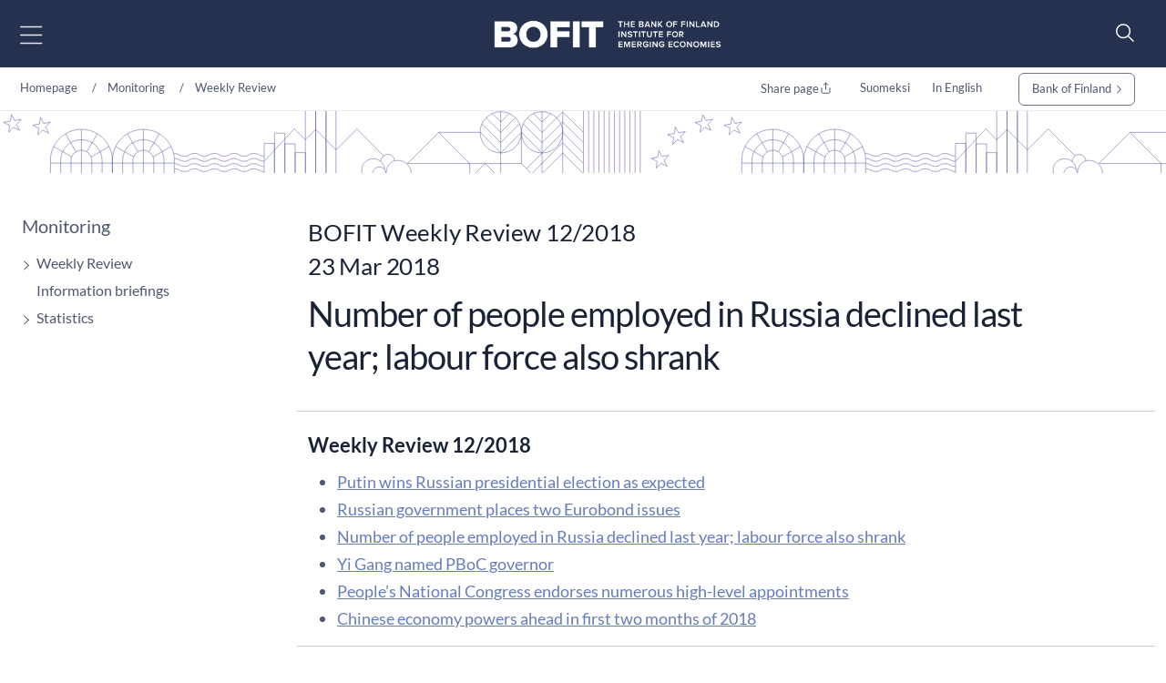

--- FILE ---
content_type: text/html; charset=utf-8
request_url: https://www.bofit.fi/en/monitoring/weekly/2018/vw201812_3/
body_size: 15083
content:



<!DOCTYPE html>
<html lang="en" prefix="og: http://ogp.me/ns#">
<head>
    <title>Number of people employed in Russia declined last year; labour force also shrank</title>
    <meta charset="utf-8" />
    <meta http-equiv="X-UA-Compatible" content="IE=10" />
    <meta name="viewport" content="width=device-width, initial-scale=1.0" />
    <meta name="description" content="The Bank of Finland Institute for Emerging Economies (BOFIT) is an internationally renowned research institute specialising in emerging economies and global economic developments." />
    <meta name="keywords" content="" />

    <meta name="author" content="BOFIT">

    <link rel="apple-touch-icon" sizes="180x180" href="/img/favicons/apple-touch-icon.png">



        <link rel="icon" type="image/png" href="/img/favicons/favicon-32x32.png" sizes="32x32">
        <link rel="icon" type="image/png" href="/img/favicons/favicon-16x16.png" sizes="16x16">
    <link rel="manifest" href="/img/favicons/manifest.json">
    <meta name="msapplication-TileColor" content="#ffffff">
    <meta name="msapplication-TileImage" content="/img/favicons/mstile-144x144.png">
    <meta name="theme-color" content="#ffffff">

    <meta name="twitter:card" content="summary">
    <meta name="twitter:site">
    <meta name="twitter:title" content="Number of people employed in Russia declined last year; labour force also shrank">
    <meta name="twitter:description" content="The Bank of Finland Institute for Emerging Economies (BOFIT) is an internationally renowned research institute specialising in emerging economies and global economic developments.">
    <meta name="twitter:image" content="https://www.bofit.fi/globalassets/bofit/kuvat/seuranta/bofit-viikkokatsaus-1920x1080.jpg">

    <meta property="og:title" content="Number of people employed in Russia declined last year; labour force also shrank" />
    <meta property="og:url" content="/en/monitoring/weekly/2018/vw201812_3/" />
    <meta property="og:image" content="https://www.bofit.fi/globalassets/bofit/kuvat/seuranta/bofit-viikkokatsaus-1920x1080.jpg" />
    <meta property="og:description" content="The Bank of Finland Institute for Emerging Economies (BOFIT) is an internationally renowned research institute specialising in emerging economies and global economic developments." />
    <meta property="og:site_name" content="BOFIT" />



    <link href="https://www.bofit.fi/en/monitoring/weekly/2018/vw201812_3/" rel="canonical" />
    <link href="https://www.bofit.fi/en/monitoring/weekly/2018/vw201812_3/" hreflang="en" rel="alternate" /><link href="https://www.bofit.fi/fi/seuranta/viikkokatsaus/2018/vw201812_3/" hreflang="fi" rel="alternate" />

    <meta name="google-site-verification" content="_sKMrHuECQvfU58WXx1jRXHNkekKR_C8uEb4KVG2svI" />
    <script type="text/javascript">!function(T,l,y){var S=T.location,k="script",D="instrumentationKey",C="ingestionendpoint",I="disableExceptionTracking",E="ai.device.",b="toLowerCase",w="crossOrigin",N="POST",e="appInsightsSDK",t=y.name||"appInsights";(y.name||T[e])&&(T[e]=t);var n=T[t]||function(d){var g=!1,f=!1,m={initialize:!0,queue:[],sv:"5",version:2,config:d};function v(e,t){var n={},a="Browser";return n[E+"id"]=a[b](),n[E+"type"]=a,n["ai.operation.name"]=S&&S.pathname||"_unknown_",n["ai.internal.sdkVersion"]="javascript:snippet_"+(m.sv||m.version),{time:function(){var e=new Date;function t(e){var t=""+e;return 1===t.length&&(t="0"+t),t}return e.getUTCFullYear()+"-"+t(1+e.getUTCMonth())+"-"+t(e.getUTCDate())+"T"+t(e.getUTCHours())+":"+t(e.getUTCMinutes())+":"+t(e.getUTCSeconds())+"."+((e.getUTCMilliseconds()/1e3).toFixed(3)+"").slice(2,5)+"Z"}(),iKey:e,name:"Microsoft.ApplicationInsights."+e.replace(/-/g,"")+"."+t,sampleRate:100,tags:n,data:{baseData:{ver:2}}}}var h=d.url||y.src;if(h){function a(e){var t,n,a,i,r,o,s,c,u,p,l;g=!0,m.queue=[],f||(f=!0,t=h,s=function(){var e={},t=d.connectionString;if(t)for(var n=t.split(";"),a=0;a<n.length;a++){var i=n[a].split("=");2===i.length&&(e[i[0][b]()]=i[1])}if(!e[C]){var r=e.endpointsuffix,o=r?e.location:null;e[C]="https://"+(o?o+".":"")+"dc."+(r||"services.visualstudio.com")}return e}(),c=s[D]||d[D]||"",u=s[C],p=u?u+"/v2/track":d.endpointUrl,(l=[]).push((n="SDK LOAD Failure: Failed to load Application Insights SDK script (See stack for details)",a=t,i=p,(o=(r=v(c,"Exception")).data).baseType="ExceptionData",o.baseData.exceptions=[{typeName:"SDKLoadFailed",message:n.replace(/\./g,"-"),hasFullStack:!1,stack:n+"\nSnippet failed to load ["+a+"] -- Telemetry is disabled\nHelp Link: https://go.microsoft.com/fwlink/?linkid=2128109\nHost: "+(S&&S.pathname||"_unknown_")+"\nEndpoint: "+i,parsedStack:[]}],r)),l.push(function(e,t,n,a){var i=v(c,"Message"),r=i.data;r.baseType="MessageData";var o=r.baseData;return o.message='AI (Internal): 99 message:"'+("SDK LOAD Failure: Failed to load Application Insights SDK script (See stack for details) ("+n+")").replace(/\"/g,"")+'"',o.properties={endpoint:a},i}(0,0,t,p)),function(e,t){if(JSON){var n=T.fetch;if(n&&!y.useXhr)n(t,{method:N,body:JSON.stringify(e),mode:"cors"});else if(XMLHttpRequest){var a=new XMLHttpRequest;a.open(N,t),a.setRequestHeader("Content-type","application/json"),a.send(JSON.stringify(e))}}}(l,p))}function i(e,t){f||setTimeout(function(){!t&&m.core||a()},500)}var e=function(){var n=l.createElement(k);n.src=h;var e=y[w];return!e&&""!==e||"undefined"==n[w]||(n[w]=e),n.onload=i,n.onerror=a,n.onreadystatechange=function(e,t){"loaded"!==n.readyState&&"complete"!==n.readyState||i(0,t)},n}();y.ld<0?l.getElementsByTagName("head")[0].appendChild(e):setTimeout(function(){l.getElementsByTagName(k)[0].parentNode.appendChild(e)},y.ld||0)}try{m.cookie=l.cookie}catch(p){}function t(e){for(;e.length;)!function(t){m[t]=function(){var e=arguments;g||m.queue.push(function(){m[t].apply(m,e)})}}(e.pop())}var n="track",r="TrackPage",o="TrackEvent";t([n+"Event",n+"PageView",n+"Exception",n+"Trace",n+"DependencyData",n+"Metric",n+"PageViewPerformance","start"+r,"stop"+r,"start"+o,"stop"+o,"addTelemetryInitializer","setAuthenticatedUserContext","clearAuthenticatedUserContext","flush"]),m.SeverityLevel={Verbose:0,Information:1,Warning:2,Error:3,Critical:4};var s=(d.extensionConfig||{}).ApplicationInsightsAnalytics||{};if(!0!==d[I]&&!0!==s[I]){var c="onerror";t(["_"+c]);var u=T[c];T[c]=function(e,t,n,a,i){var r=u&&u(e,t,n,a,i);return!0!==r&&m["_"+c]({message:e,url:t,lineNumber:n,columnNumber:a,error:i}),r},d.autoExceptionInstrumented=!0}return m}(y.cfg);function a(){y.onInit&&y.onInit(n)}(T[t]=n).queue&&0===n.queue.length?(n.queue.push(a),n.trackPageView({})):a()}(window,document,{
src: "https://js.monitor.azure.com/scripts/b/ai.2.min.js", // The SDK URL Source
crossOrigin: "anonymous", 
cfg: { // Application Insights Configuration
    connectionString: 'InstrumentationKey=a6e519a7-0d7c-42e3-b446-02ca4ffc1b18;IngestionEndpoint=https://northeurope-4.in.applicationinsights.azure.com/;LiveEndpoint=https://northeurope.livediagnostics.monitor.azure.com/;ApplicationId=59226dda-fcb2-4ec3-bc05-c673726ab7b6'
}});</script>

    <script src="//use.typekit.net/vip7lbb.js"></script>
    <script>try { Typekit.load({ async: false }); } catch (e) { }</script>


    <script src="/js/jquery-3.7.1.min.js"></script>
    <script src="/js/bootstrap.bundle.min.js"></script>
    <script src="/js/jquery-ui-1.14.1.custom/jquery-ui.min.js"></script>
    <script src="/js/jquery-migrate-3.5.2.min.js"></script>

    <!-- Google Consent Mode -->
<script>
    window.dataLayer = window.dataLayer || [];
    function gtag() { dataLayer.push(arguments); }
        gtag('consent', 'default', {
            'ad_storage': 'denied',
            'ad_user_data': 'denied',
            'ad_personalization': 'denied',
            'analytics_storage': 'denied',
            'wait_for_update': 500
        });
        gtag('set', 'ads_data_redaction', true);
</script>
<!-- /End Google Consent Mode -->
<script id="CookieConsent" src="https://policy.app.cookieinformation.com/uc.js" data-culture="EN" type="text/javascript" data-gcm-version="2.0"></script>
 


        <script src="/dist/script.bundle.js?v=HpVLMOWAnf6obs6Qui6321Y-51vFNmd8nXSba0e9JCo"></script>
        <link rel="stylesheet" href="/dist/bootstrap.bundle.css?v=GcJqzgycoT96RiUZVQkGmRlIVwFIOGiGpPauLIpDOms" />
        <link rel="stylesheet" href="/dist/styles.bundle.css?v=qtmyO0q0jlg61wJ8u5X_fbkY7ScTKXyvDV16eIzkTxI" />
        <link rel="stylesheet" href="/dist/theme.bundle.css?v=8Uh2-8ETwZnaIaGGwLWcwjuHWB2-WC_DUHLjSAAP2TA" />
    <link rel="stylesheet" href="/js/jquery-ui-1.14.1.custom/jquery-ui.min.css" />



    <script type="text/javascript">
        var today = '2026-01-08';
    </script>


    




</head>

<body>


    
    


    


<header class="site-header nocontent" role="banner">
    <a href="#page-content" class="visually-hidden visually-hidden-focusable">Go to content</a>
    <div id="svg-icons" style="display:none;"></div>
    <div class="hd-container site-header-top">
        <div class="navbar">

            

<nav class="primary" id="nav-main" aria-label="Main menu">
    <div class="menu-toggler">
        <button type="button" id="menu-toggle" class="btn menu-btn" data-toggle 
        aria-label="Open main menu" 
        aria-expanded="false" aria-controls="#main-menu">
            <img src="/svg/menu-open.svg" class="menu-open" alt="" />
            <img src="/svg/menu-close.svg" class="menu-close" alt="" />
        </button>
    </div>
    <div class="main-menu" id="main-menu">
            <div class="mobile-languages breadcrumb-area">
                

<div class="language-selection">
    <ul>
        
                                    <li><a href="/fi/seuranta/viikkokatsaus/2018/vw201812_3/">Suomeksi</a></li>
                                    <li><a href="/en/monitoring/weekly/2018/vw201812_3/">In English</a></li>
       
        <li class="share mobile-share">
            <a href="#" id="share-some-btn-mobile" class="dropdown-toggle" data-bs-toggle="dropdown" aria-controls="share-some-mobile" aria-expanded="false" title="Share page">
                <img src="/svg/share-new.svg" alt="" />
            </a>            <div class="social-media dropdown-menu" id="share-some-mobile">
                <div class="text">
                    <span>Share page</span>
                </div>
                <div class="links">
                    <a class="share" data-share-url="https://twitter.com/intent/tweet?url="
                       data-share-height="450"
                       data-share-width="550"
                       data-snb-pagename="X"
                       data-snb-section="Some sharing"
                       aria-label="X"><img src="/svg/twitter.svg" alt="" /></a>
                    <a class="share" data-share-url="http://www.linkedin.com/shareArticle?mini=true&url="
                       data-share-height="570"
                       data-share-width="520"
                       data-snb-pagename="LinkedIn"
                       data-snb-section="Some sharing"
                       aria-label="LinkedIn"><img src="/svg/linkedin.svg" alt="" /></a>
                    <a class="share" data-share-url="https://www.facebook.com/sharer/sharer.php?u="
                       data-share-height="626"
                       data-share-width="436"
                       data-snb-pagename="Facebook"
                       data-snb-section="Some sharing"
                       aria-label="Facebook"><img src="/svg/facebook.svg" alt="" /></a>
                </div>
            </div>
        </li>
    </ul>
</div>

            </div>
            <ul class="first-level">
                    <li>
                        <div class="link-frame">
                            <a href="/en/">
                                Homepage
                            </a>
                        </div>
                    </li>
                        <li class=" has-dropdown has-children">

                <div class="link-frame">

<a href="/en/bofit/">BOFIT</a>                    
                    <button class="toggle" aria-expanded="false" aria-controls="#secondlevel-a1cb0632-0f59-4dbd-872b-2932603bcf85" aria-label="Toggle"><img src="/svg/arrowhead-right-thin.svg" alt="" /></button>
                    


                </div>
                <ul class="second-level" id="secondlevel-a1cb0632-0f59-4dbd-872b-2932603bcf85">
                        <li class="back">
                            <button class="menu-back" aria-label="back" aria-controls="#secondlevel-a1cb0632-0f59-4dbd-872b-2932603bcf85">
                                <img src="/svg/back.svg" alt="" />
                            </button>
                        </li>
                                <li class="  has-children">
            <div class="link-frame">
<a href="/en/bofit/news/">News</a>
                <button class="toggle" aria-expanded="false" aria-controls="#thirdlevel-5ec524b8-8e0d-4b70-9c89-18ff9ace1bf2" aria-label="Toggle"><img src="/svg/arrowhead-right-thin.svg" alt="" /></button>
            </div>
                <ul class="third-level" id="thirdlevel-5ec524b8-8e0d-4b70-9c89-18ff9ace1bf2">
                    <li class="back">
                        <button class="menu-back" aria-label="back" aria-controls="#thirdlevel-5ec524b8-8e0d-4b70-9c89-18ff9ace1bf2">
                            <img src="/svg/back.svg" alt="" />
                        </button>
                    </li>
                            <li class=" ">
            <div class="link-frame">
<a href="/en/bofit/news/2025/">2025</a>            </div>
        </li>
        <li class=" ">
            <div class="link-frame">
<a href="/en/bofit/news/2024/">2024</a>            </div>
        </li>
        <li class=" ">
            <div class="link-frame">
<a href="/en/bofit/news/2023/">2023</a>            </div>
        </li>
        <li class=" ">
            <div class="link-frame">
<a href="/en/bofit/news/2022/">2022</a>            </div>
        </li>
        <li class=" ">
            <div class="link-frame">
<a href="/en/bofit/news/2021/">2021</a>            </div>
        </li>
        <li class=" ">
            <div class="link-frame">
<a href="/en/bofit/news/2020/">2020</a>            </div>
        </li>
        <li class=" ">
            <div class="link-frame">
<a href="/en/bofit/news/20192/">2019</a>            </div>
        </li>

                </ul>
        </li>

                </ul>
        </li>
        <li class="">

                <div class="link-frame">
<a href="/en/personnel/">Personnel</a>                </div>
        </li>
        <li class=" active has-dropdown has-children">

                <div class="link-frame">

<a href="/en/monitoring/">Monitoring</a>                    
                    <button class="toggle" aria-expanded="false" aria-controls="#secondlevel-3d5fc6f2-0380-4fe4-aba6-88be937eb1d2" aria-label="Toggle"><img src="/svg/arrowhead-right-thin.svg" alt="" /></button>
                    


                </div>
                <ul class="second-level" id="secondlevel-3d5fc6f2-0380-4fe4-aba6-88be937eb1d2">
                        <li class="back">
                            <button class="menu-back" aria-label="back" aria-controls="#secondlevel-3d5fc6f2-0380-4fe4-aba6-88be937eb1d2">
                                <img src="/svg/back.svg" alt="" />
                            </button>
                        </li>
                                <li class=" active has-children">
            <div class="link-frame">
<a aria-current="page" href="/en/monitoring/weekly/">Weekly Review</a>
                <button class="toggle" aria-expanded="false" aria-controls="#thirdlevel-362bdb26-a726-4f9d-8855-412de2b329ee" aria-label="Toggle"><img src="/svg/arrowhead-right-thin.svg" alt="" /></button>
            </div>
                <ul class="third-level" id="thirdlevel-362bdb26-a726-4f9d-8855-412de2b329ee">
                    <li class="back">
                        <button class="menu-back" aria-label="back" aria-controls="#thirdlevel-362bdb26-a726-4f9d-8855-412de2b329ee">
                            <img src="/svg/back.svg" alt="" />
                        </button>
                    </li>
                            <li class=" ">
            <div class="link-frame">
<a href="/en/monitoring/weekly/subscribe/">Subscribe</a>            </div>
        </li>
        <li class=" ">
            <div class="link-frame">
<a href="/en/monitoring/weekly/archive-search/">Archive search</a>            </div>
        </li>

                </ul>
        </li>
        <li class=" ">
            <div class="link-frame">
<a href="/en/monitoring/information-briefings/">Information briefings</a>
            </div>
        </li>
        <li class="  has-children">
            <div class="link-frame">
<a href="/en/monitoring/statistics/">Statistics</a>
                <button class="toggle" aria-expanded="false" aria-controls="#thirdlevel-d2aae9f6-c1ae-495b-a0f8-79d73086e3b3" aria-label="Toggle"><img src="/svg/arrowhead-right-thin.svg" alt="" /></button>
            </div>
                <ul class="third-level" id="thirdlevel-d2aae9f6-c1ae-495b-a0f8-79d73086e3b3">
                    <li class="back">
                        <button class="menu-back" aria-label="back" aria-controls="#thirdlevel-d2aae9f6-c1ae-495b-a0f8-79d73086e3b3">
                            <img src="/svg/back.svg" alt="" />
                        </button>
                    </li>
                            <li class=" ">
            <div class="link-frame">
<a href="/en/monitoring/statistics/russia-statistics/">Russia statistics</a>            </div>
        </li>
        <li class=" ">
            <div class="link-frame">
<a href="/en/monitoring/statistics/ukraine-statistics/">Ukraine statistics</a>            </div>
        </li>
        <li class=" ">
            <div class="link-frame">
<a href="/en/monitoring/statistics/china-statistics/">China statistics</a>            </div>
        </li>
        <li class=" ">
            <div class="link-frame">
<a href="/en/monitoring/statistics/alternativeindicatorsofchinaseconomicgrowth/">Alternative indicators of China&#x27;s economic growth</a>            </div>
        </li>

                </ul>
        </li>

                </ul>
        </li>
        <li class=" has-dropdown has-children">

                <div class="link-frame">

<a href="/en/forecasting/">Forecasting</a>                    
                    <button class="toggle" aria-expanded="false" aria-controls="#secondlevel-b80977c4-8662-475e-aad9-e3f5c977f17c" aria-label="Toggle"><img src="/svg/arrowhead-right-thin.svg" alt="" /></button>
                    


                </div>
                <ul class="second-level" id="secondlevel-b80977c4-8662-475e-aad9-e3f5c977f17c">
                        <li class="back">
                            <button class="menu-back" aria-label="back" aria-controls="#secondlevel-b80977c4-8662-475e-aad9-e3f5c977f17c">
                                <img src="/svg/back.svg" alt="" />
                            </button>
                        </li>
                                <li class=" ">
            <div class="link-frame">
<a href="/en/forecasting/latest-forecast-for-russia/">Latest Forecast for Russia</a>
            </div>
        </li>
        <li class=" ">
            <div class="link-frame">
<a href="/en/forecasting/latest-forecast-for-china/">Latest Forecast for China</a>
            </div>
        </li>
        <li class=" ">
            <div class="link-frame">
<a href="/en/forecasting/forecast-for-russia/">Past Forecasts for Russia</a>
            </div>
        </li>
        <li class=" ">
            <div class="link-frame">
<a href="/en/forecasting/forecast-for-china/">Past Forecasts for China</a>
            </div>
        </li>

                </ul>
        </li>
        <li class=" has-dropdown has-children">

                <div class="link-frame">

<a href="/en/publications/">Publications</a>                    
                    <button class="toggle" aria-expanded="false" aria-controls="#secondlevel-99e9c589-fd7a-4f41-aeec-5e525031981e" aria-label="Toggle"><img src="/svg/arrowhead-right-thin.svg" alt="" /></button>
                    


                </div>
                <ul class="second-level" id="secondlevel-99e9c589-fd7a-4f41-aeec-5e525031981e">
                        <li class="back">
                            <button class="menu-back" aria-label="back" aria-controls="#secondlevel-99e9c589-fd7a-4f41-aeec-5e525031981e">
                                <img src="/svg/back.svg" alt="" />
                            </button>
                        </li>
                                <li class=" ">
            <div class="link-frame">
<a href="/en/publications/discussion-papers/">BOFIT Discussion Papers</a>
            </div>
        </li>
        <li class=" ">
            <div class="link-frame">
<a href="/en/publications/policy-brief/">BOFIT Policy Brief</a>
            </div>
        </li>
        <li class=" ">
            <div class="link-frame">
<a href="/en/publications/bofit-blog/">BOFIT blog posts</a>
            </div>
        </li>
        <li class=" ">
            <div class="link-frame">
<a href="/en/publications/peer-reviewed-research/">Peer-reviewed research</a>
            </div>
        </li>
        <li class=" ">
            <div class="link-frame">
<a href="/en/publications/digital-archives-of-publication-series/">Digital archives of publication series</a>
            </div>
        </li>

                </ul>
        </li>
        <li class=" has-dropdown has-children">

                <div class="link-frame">

<a href="/en/research/">Research</a>                    
                    <button class="toggle" aria-expanded="false" aria-controls="#secondlevel-57b32b88-b15c-4abc-aa13-59e14f3bead6" aria-label="Toggle"><img src="/svg/arrowhead-right-thin.svg" alt="" /></button>
                    


                </div>
                <ul class="second-level" id="secondlevel-57b32b88-b15c-4abc-aa13-59e14f3bead6">
                        <li class="back">
                            <button class="menu-back" aria-label="back" aria-controls="#secondlevel-57b32b88-b15c-4abc-aa13-59e14f3bead6">
                                <img src="/svg/back.svg" alt="" />
                            </button>
                        </li>
                                <li class=" ">
            <div class="link-frame">
<a href="/en/research/conferences-and-workshops/">Conferences and workshops</a>
            </div>
        </li>
        <li class=" ">
            <div class="link-frame">
<a href="/en/research/seminars/">Seminars</a>
            </div>
        </li>
        <li class=" ">
            <div class="link-frame">
<a href="/en/publications/discussion-papers/">BOFIT Discussion Papers</a>
            </div>
        </li>

                </ul>
        </li>
        <li class=" has-dropdown has-children">

                <div class="link-frame">

<a href="/en/visiting-researchers-programme/">Visiting Researchers Programme</a>                    
                    <button class="toggle" aria-expanded="false" aria-controls="#secondlevel-51722acd-2bcc-4a95-b41d-d51cbeaff1b9" aria-label="Toggle"><img src="/svg/arrowhead-right-thin.svg" alt="" /></button>
                    


                </div>
                <ul class="second-level" id="secondlevel-51722acd-2bcc-4a95-b41d-d51cbeaff1b9">
                        <li class="back">
                            <button class="menu-back" aria-label="back" aria-controls="#secondlevel-51722acd-2bcc-4a95-b41d-d51cbeaff1b9">
                                <img src="/svg/back.svg" alt="" />
                            </button>
                        </li>
                                <li class=" ">
            <div class="link-frame">
<a href="/en/visiting-researchers-programme/bofit-visiting-researchers-programme/">BOFIT Visiting Researchers programme</a>
            </div>
        </li>
        <li class=" ">
            <div class="link-frame">
<a href="/en/visiting-researchers-programme/visiting-researchers/">Visiting researchers</a>
            </div>
        </li>
        <li class=" ">
            <div class="link-frame">
<a href="/en/visiting-researchers-programme/former-visitors/">Former visitors</a>
            </div>
        </li>
        <li class=" ">
            <div class="link-frame">
<a href="/en/visiting-researchers-programme/bofit-research-mailing-list/">BOFIT Research mailing list</a>
            </div>
        </li>

                </ul>
        </li>
        <li class="">

                <div class="link-frame">
<a href="/en/search/">Search</a>                </div>
        </li>

                    <li class="mobile-extra">
                        <div class="link-frame">
                        <a href="https://www.suomenpankki.fi/en/">
Bank of Finland                        </a>
                        </div>
                        
                    </li>
            </ul>
    </div>
</nav>

            <div class="top-nav">
                    <ul class="top-links">
                        <li>
                                <a href="/en/bofit/" title="BOFIT">
                                BOFIT
                            </a>
                        </li>
                        <li>
                                <a href="/en/personnel/" title="Personnel">
                                Personnel
                            </a>
                        </li>
                        <li>
                                <a href="/en/monitoring/" title="Monitoring">
                                Monitoring
                            </a>
                        </li>
                        <li>
                                <a href="/en/forecasting/" title="Forecasting">
                                Forecasting
                            </a>
                        </li>
                    </ul>

                <figure class="logo">
                    <a href="/en/">
                        <img src="/link/77cceb523d444e188649e8cde13cde78.aspx" alt="Bank of Finland" role="presentation" loading="lazy">
                    </a>
                </figure>

                    <ul class="top-links">
                            <li>
                            <a href="/en/publications/" title="Publications">
                                Publications
                            </a>
                            </li>
                            <li>
                            <a href="/en/research/" title="Research">
                                Research
                            </a>
                            </li>
                            <li>
                            <a href="/en/visiting-researchers-programme/" title="Visiting Researchers Programme">
                                Visiting Researchers Programme
                            </a>
                            </li>
                            <li>
                            <a href="/en/search/" title="Search">
                                Search
                            </a>
                            </li>
                    </ul>
                </div>
            
<form action="/en/search/" id="header-search-form-top" method="get" role="search">                                                    <div id="header-search-toggler">
                                                        <button id="search-toggle" aria-label="Search" aria-expanded="false" aria-controls="header-search">
                                                            <img src="/svg/search-new.svg" alt="" />
                                                        </button>
                                                    </div>
</form>            
<form action="/en/search/" id="header-search-form" method="get" role="search">                                                <div id="header-search">
                                                    <div class="input-group">
                                                        <input placeholder="Search query" type="text" class="search-query" name="q" id="search-query" aria-label="Search query">
                                                        <button class="input-group-button button searchButton hide-for-large" title="Search" id="header-search-submit" name="header-search-submit" aria-label="Search" aria-hidden="true">
                                                            <img src="/svg/search.svg" alt="" />
                                                        </button>
                                                    </div>
                                                </div>
</form>        </div>
    </div>

    

   
</header>
<script>
    function menuHeight() {
        $('#main-menu').css({
            'visibility': 'hidden',
            'display': 'block'
        });
        const originalHeight = $('#main-menu').outerHeight();
        //console.log("original height: " + originalHeight);
        let submenuHeight = 0;
        
        $('#main-menu .open-menu').each(function () {
            $(this).css({
                'visibility': 'hidden',
                'display': 'block'
            });
            //console.log('open height ' + $(this).outerHeight());
            if ($(this).outerHeight() > submenuHeight) {
                submenuHeight = $(this).outerHeight();
                //console.log("Submenu height " + submenuHeight);
            }

            $(this).css({
                'visibility': 'inherit',
                
            });
        });
        //console.log("Final height " + submenuHeight);
        if ($('#menu-toggle').hasClass('open')) {
            $('#main-menu').css({
                'visibility': 'inherit',
            });
        } else {
            $('#main-menu').css({
                'visibility': 'inherit',
                'display': 'none'
            });
        }
        
        if (submenuHeight === 0) {
            $('.main-menu').css('height', 'auto');
        } else {
            $('.main-menu').css('height', submenuHeight + 120);
        }
    }

    $(function () {
        $('#main-menu .current').each(function () {
            $(this).parents('ul').addClass('open-menu').show();
            $(this).parents('ul').siblings('.link-frame').children('.toggle').attr('aria-expanded', 'true').addClass('open');
        });

        //const originalHeight = $('#main-menu').outerHeight();
        //  menuHeight();

        

        $('#menu-toggle').on('click', function () {
            if ($(this).attr('aria-expanded') === "false") {
                $(this).attr('aria-expanded', 'true');
                $(this).addClass('open');
                $('#main-menu .first-level').addClass('open-menu');
                menuHeight();
                $('#main-menu').fadeIn('fast');
            } else {
                $(this).attr('aria-expanded', 'false');
                $(this).removeClass('open');
                $('#main-menu .first-level').removeClass('open-menu');
                $('#main-menu').fadeOut('fast');
                menuHeight();
            }
            
        });

        $('.toggle').on('click', function () {
            $(this).parentsUntil('ul').siblings('.has-children').each(function () {
                $(this).children('.link-frame').children('.toggle').attr('aria-expanded', 'false').removeClass('open'); /* Ei aina tapahdu?! */
                $(this).children('ul').fadeOut('fast').removeClass('open-menu');
            });
            //$(this).parent('.link-frame').siblings('ul').fadeToggle();
            if ($(this).attr('aria-expanded') === "false") {
                $(this).attr('aria-expanded', 'true');
                $(this).addClass('open');
                $(this).parent('.link-frame').siblings('ul').addClass('open-menu');

                menuHeight();

                $(this).parent('.link-frame').siblings('ul').fadeIn('fast');
            } else {
                $(this).attr('aria-expanded', 'false');
                $(this).removeClass('open');
                $(this).parent('.link-frame').siblings('ul').removeClass('open-menu');

                

                $(this).parent('.link-frame').siblings('ul').fadeOut('fast');
                menuHeight();
            }

            

            // //console.log("Main menu height " + $('#main-menu').outerHeight());
            // let submenuHeight = 0;
            // $('.open-menu').each(function () {
            //     //console.log('open height ' + $(this).outerHeight());
            //     if ($(this).outerHeight() > submenuHeight && $(this).outerHeight() > originalHeight) {
            //         submenuHeight = $(this).outerHeight();
            //         //console.log("Submenu height " + submenuHeight);
            //     }

            // });
            // //console.log("Final height " + submenuHeight);

            // if (submenuHeight === 0) {
            //     $('.main-menu').css('height', 'auto');
            // } else {
            //     $('.main-menu').css('height', submenuHeight+120);
            // }
        });


        $('#search-toggle').on('click', function (e) {
            e.preventDefault();
            $('#header-search-form').slideToggle();
        });


        // If the target of the click isn't the container
        $(document).mouseup(function (e) {
            var container = $(".site-header");

            // If the target of the click isn't the container
            if (!container.is(e.target) && container.has(e.target).length === 0) {
                $('#menu-toggle').removeClass("open").attr('aria-expanded', 'false');
                $('#main-menu').fadeOut();

                $('#search-toggle').removeClass('open').attr('aria-expanded', 'false');
                $('#header-search-form').slideUp();
            }

        });

        $('.menu-back').on('click', function () {
            //console.log("past");
            $(this).closest('ul').siblings('.link-frame').children('.toggle').attr('aria-expanded', 'false');
            $(this).closest('ul').fadeOut();
        });
        
        $(document).on('keydown', function (e) {
            if (e.keyCode === 27) {
                $('#main-menu').fadeOut();
                $('#menu-toggle').removeClass('open').attr('aria-expanded', 'false');
            }
        });
        
        $('#main-menu').on('focusout', (function (event) {
            
            if (!$(event.relatedTarget).closest('#main-menu').length && !$(event.relatedTarget).is('#menu-toggle') && $(window).width() > 1379) {
                $('#main-menu').fadeOut();
                $('#menu-toggle').removeClass('open').attr('aria-expanded', 'false');
            }
        }));
    });
</script>
    


<nav aria-label="breadcrum" class="breadcrumb-area">
    <div class="hd-container">
	<ol class="breadcrumb d-none d-lg-flex">
		<li class="breadcrumb-item">
                    <a href="/en/">
                        Homepage
                    </a>
		</li>
		                <li class="breadcrumb-item">
	                <a href="/en/monitoring/">Monitoring</a>
                </li>
                <li class="breadcrumb-item">
	                <a href="/en/monitoring/weekly/">Weekly Review</a>
                </li>

	</ol>
        <ol class="breadcrumb language-container">
        
            

<div class="language-selection">
    <ul>
        <li class="share">
            <a href="#" id="share-some-btn" class=" dropdown-toggle" data-bs-toggle="dropdown" aria-controls="share-some" aria-expanded="false">Share page <img src="/svg/share-new.svg" alt="" /></a> 
            <div class="social-media dropdown-menu" id="share-some">
                <a class="share" data-share-url="https://twitter.com/intent/tweet?url="
                   data-share-height="450"
                   data-share-width="550"
                   data-snb-pagename="X"
                   data-snb-section="Some sharing"
                   aria-label="X"><img src="/svg/twitter.svg" alt="" /></a>
                <a class="share" data-share-url="http://www.linkedin.com/shareArticle?mini=true&url="
                   data-share-height="570"
                   data-share-width="520"
                   data-snb-pagename="LinkedIn"
                   data-snb-section="Some sharing"
                   aria-label="LinkedIn"><img src="/svg/linkedin.svg" alt="" /></a>
                <a class="share" data-share-url="https://www.facebook.com/sharer/sharer.php?u="
                   data-share-height="626"
                   data-share-width="436"
                   data-snb-pagename="Facebook"
                   data-snb-section="Some sharing"
                   aria-label="Facebook"><img src="/svg/facebook.svg" alt="" /></a>
            </div>
        </li>
                        <li><a href="/fi/seuranta/viikkokatsaus/2018/vw201812_3/">Suomeksi</a></li>
                        <li><a href="/en/monitoring/weekly/2018/vw201812_3/">In English</a></li>
       
            <li class="extra">
                <a href="https://www.suomenpankki.fi/en/" class="btn btn-link">
Bank of Finland                        <img src="/svg/arrowhead-right-thin.svg" alt="">
                </a>
            </li>
    </ul>
</div>

        </ol>
    </div>
</nav>


    <main class="container-fluid">

        <div id="page-content">
            

<section class="row fullwidth ">
    <div class="col-12 page-body   mb-0">
        <div class="container-fluid top-area">
        <div class="hd-container">
            <div class="row">
                <div class="d-none d-xl-block col-xl-3 col-xxl-2 offset-xxl-1">
                    


    <nav id="sidenav">
       <span class="top-link">
            <a href="/en/monitoring/">Monitoring</a>
        </span>
        <ul>
                        <li>
                        <button class="side-toggle" aria-label="Avaa" aria-expanded="false" aria-controls="#sidemenu1_1cb4fe91-df56-42a7-a337-598cdd206ff2">
                            <img src="/svg/arrowhead-right-thin.svg" alt="" />
                        </button>

                    <a href="/en/monitoring/weekly/" class="" >
                        Weekly Review
                    </a>

                        <ul class="second-level" id="sidemenu1_1cb4fe91-df56-42a7-a337-598cdd206ff2">
                                        <li>
                <a href="/en/monitoring/weekly/subscribe/" class="" >
                    Subscribe
                </a>

            </li>
            <li>
                <a href="/en/monitoring/weekly/archive-search/" class="" >
                    Archive search
                </a>

            </li>

                        </ul>
            </li>
            <li>

                    <a href="/en/monitoring/information-briefings/" class="" >
                        Information briefings
                    </a>

            </li>
            <li>
                        <button class="side-toggle" aria-label="Avaa" aria-expanded="false" aria-controls="#sidemenu1_a6cde9ee-5db5-4a25-9e00-dca622e66e99">
                            <img src="/svg/arrowhead-right-thin.svg" alt="" />
                        </button>

                    <a href="/en/monitoring/statistics/" class="" >
                        Statistics
                    </a>

                        <ul class="second-level" id="sidemenu1_a6cde9ee-5db5-4a25-9e00-dca622e66e99">
                                        <li>
                <a href="/en/monitoring/statistics/russia-statistics/" class="" >
                    Russia statistics
                </a>

            </li>
            <li>
                <a href="/en/monitoring/statistics/ukraine-statistics/" class="" >
                    Ukraine statistics
                </a>

            </li>
            <li>
                <a href="/en/monitoring/statistics/china-statistics/" class="" >
                    China statistics
                </a>

            </li>
            <li>
                <a href="/en/monitoring/statistics/alternativeindicatorsofchinaseconomicgrowth/" class="" >
                    Alternative indicators of China&#x27;s economic growth
                </a>

            </li>

                        </ul>
            </li>

        </ul>
    </nav>
<script>
    $(function () {
        $('#sidenav .current').each(function () {
            $(this).parents('ul').show();
            $(this).parents('ul').siblings('.side-toggle').addClass('open').attr('aria-expanded', 'true');

            $(this).siblings('.side-toggle').addClass('open').attr('aria-expanded', 'true');
            $(this).siblings('ul').show();
        });

        $('.side-toggle').on('click', function () {
            if ($(this).attr('aria-expanded') === 'false') {
                $(this).attr('aria-expanded', 'true');
                $(this).addClass('open');
            } else {
                $(this).attr('aria-expanded', 'false');
                $(this).removeClass('open');
            }
            $(this).siblings('ul').slideToggle();
        });
    });
</script>



                </div>
                 


<section class="col-xl-9 col-xxl-9 tracking-material-page">

    <article class="row">

        <header class="col-12">
            <h2>
BOFIT Weekly Review
12/2018
                    <div class="meta"><time>
23 Mar 2018 </time></div>


            </h2>
            <h1>Number of people employed in Russia declined last year; labour force also shrank</h1>
            

           



        </header>
        <hr />
        <aside class="columns small-12 medium-4 large-4">
            <div>
    <h3>Weekly Review 12/2018</h3>
<ul>
        <li><a href="/en/monitoring/weekly/2018/vw201812_1/">Putin wins Russian presidential election as expected</a></li>
        <li><a href="/en/monitoring/weekly/2018/vw201812_2/">Russian government places two Eurobond issues</a></li>
        <li><a href="/en/monitoring/weekly/2018/vw201812_3/">Number of people employed in Russia declined last year; labour force also shrank</a></li>
        <li><a href="/en/monitoring/weekly/2018/vw201812_4/">Yi Gang named PBoC governor</a></li>
        <li><a href="/en/monitoring/weekly/2018/vw201812_5/">People&#x2019;s National Congress endorses numerous high-level appointments</a></li>
        <li><a href="/en/monitoring/weekly/2018/vw201812_6/">Chinese economy powers ahead in first two months of 2018</a></li>
</ul>
</div>


        </aside>
        <hr />
        
<p>Even as the Russian economy began to revive from recession last year, Rosstat reports that its labour force survey of people aged 15 to 72 years found the number of employed people declined slightly. Their number last year averaged around 72.1 million. A mild drop in employment is fairly unusual during periods of economic growth, even if the same thing happened also during two years in the past. Moreover, the number of unemployed persons fell slightly last year to just under 4 million people, a record low. The unemployment rate was 5.2 % in the labour force formed by 15−72-year-olds (according to Russia’s regularly conducted labour survey based on the International Labour Organization’s methodology).</p>
<p>Rosstat’s monitoring suggests that the decline in the number of employed people may in part stem from the fact that large and mid-sized firms employed more effectively their part-time and temporarily laid-off workers. In a couple of years earlier, the number of part-time workers and those temporarily laid-off increased. Last year their number contracted considerably, while the number of hours worked per worker increased in an exceptional pace. In addition, a slightly larger number than usual of Russia’s well over 10 million working pensioners may have ceased working. Since 2016, working pensioners have no longer been eligible for a general inflation adjustment to their pensions if they continue to work.</p>
<p>The reductions in the numbers of both employed and unemployed persons meant a sizeable drop in the labour force last year. While pensioners ending their work naturally exit the labour force, the biggest factor is demography, whereby the working-age population has shrunk continually since around 2005. The employment rate for the working-age population is increasingly harder to raise. Despite the contraction in employment last year, their employment rate was still above 76 %.</p>
<p><strong>Working-age populations, la</strong><strong>bour force and number of employed, 2003−2017</strong><img style="width: 531px;" alt="" src="/globalassets/bofit-vanha-ala-lisaa-tanne-mitaan/monitoring/weekly/images/2018/201812_r1.png" height="664" width="502" /></p>
<p><em>Source: Rosstat</em></p>

        
        


<footer class="meta"  aria-label="Keywords">
    



</footer>





        <div aria-label="week links" class="col-12">
            <hr/>
            
                        <a class="button float-left" href="/en/monitoring/weekly/2018/vw201811_1/">Show weekly Review 11/2018</a>
                    <a class="button float-right" href="/en/monitoring/weekly/2018/vw201813_1/">Show weekly Review 13/2018</a>
        </div>

    </article>
   

</section>
            </div>
            </div>
            
            
        </div>
        
    </div>
    
</section>

        </div>
    </main>

       
    

<footer id="pagefooter">
    <div class="container">
        
        <div class="row mt-4">
            <div class="col-2 col-sm-3 col-md-6">
                <div class="logo mb-4">
                    <img src="/link/7719014f7f2a4a1a8c591ecd1499539d.aspx" width="100" alt="">
                </div>
            </div>
            <div class="col-md-6 d-none d-md-block">
                
<div class="footer-follow-us" aria-label="Follow us">
    <span class="label">Follow us</span>
    <span class="some"><p><a class="some some-bluesky" href="https://bsky.app/profile/suomenpankki.fi" target="_blank" rel="noopener"> <img src="/svg/bluesky-brands-white.svg" alt="Bluesky" /> </a> <a class="some some-x" href="https://x.com/BOFITresearch" target="_blank" rel="noopener"> <img src="/svg/twitter-white.svg" alt="X" /> </a> <a class="some some-linkedin" href="https://www.linkedin.com/in/bofit-institute-for-emerging-economies/" target="_blank" rel="noopener"> <img src="/svg/linkedin-white.svg" alt="LinkedIn" /> </a> <a class="some some-youtube" href="https://www.youtube.com/user/SuomenPankki1" target="_blank" rel="noopener"> <img src="/svg/youtube-white.svg" alt="YouTube" /> </a></p>
<p> </p></span>
    </div>


            </div>
            <div class="col-10 col-sm-9 col-md-3 contact mb-4">
                
<p><a title="Contacts" href="https://www.suomenpankki.fi/en/bank-of-finland/contacts/">Contacts</a><br /><a title="Map" href="https://www.google.com/maps/place/Snellmaninaukio,+00170+Helsinki/@60.171986,24.9531,18z/data=!4m6!3m5!1s0x46920bce294346eb:0x2b46c6408b329af4!8m2!3d60.1712045!4d24.9528802!16s%2Fg%2F1hhkbr6md?hl=en-US&amp;entry=ttu&amp;g_ep=EgoyMDI0MTAwMi4xIKXMDSoASAFQAw%3D%3D">Map</a></p>
<p>Bank of Finland<br />Snellmaninaukio<br />PO Box 160<br />00101 Helsinki<br />Tel. +358 9 1831</p>

                <p>Subscribe to releases and materials</p>
<p><a class="button-link" title="Tilaa" href="https://bof-en.mailpv.net/">Subscribe</a></p>
            </div>
            <div class="col-10 col-sm-9 offset-2 offset-sm-3 offset-md-0 col-md-3">
                
<p><a title="Feedback" href="https://www.suomenpankki.fi/en/feedback/">Feedback</a></p>
<p><a title="Disclaimer" href="https://www.suomenpankki.fi/en/disclaimer/">Disclaimer</a></p>
<p><a title="Data protection" href="https://www.suomenpankki.fi/en/data-protection/">Data protection</a></p>
<p><a title="Accessibility" href="https://www.suomenpankki.fi/en/accessibility/">Accessibility</a></p>
<p><a title="Electronic signature" href="https://www.suomenpankki.fi/en/bank-of-finland/contacts/electronic-signature/">Electronic signature</a></p>
            </div>
            <div class="col-10 col-sm-9 offset-2 offset-sm-3 offset-md-0 col-md-3 twitter-feed ">
                
<p><a title="Bank of Finland" href="https://www.suomenpankki.fi/en/">Bank of Finland</a></p>
<p><a title="Bank of Finland Bulletin" href="https://www.bofbulletin.fi/en/" target="_blank" rel="noopener">Bank of Finland Bulletin</a></p>
<p><a title="Bank of Finland Museum" href="https://www.rahamuseo.fi/en/">Bank of Finland Museum</a></p>
<p><a title="Financial Literacy Centre" href="http://financialliteracycentre.fi">Financial Literacy Centre</a></p>
<p><a title="Bank of Finland Annual Report" href="https://vuosikertomus.suomenpankki.fi">Bank of Finland Annual Report</a></p>

            </div>
            <div class="col-10 col-sm-9 offset-2 offset-sm-3 offset-md-0 col-md-3">
                
<p><a title="Financial Supervisory Authority" href="https://www.finanssivalvonta.fi/en/" target="_blank" rel="noopener">Financial Supervisory Authority</a></p>
<p><a title="European Central Bank" href="https://www.ecb.europa.eu/ecb/html/index.en.html" target="_blank" rel="noopener">European Central Bank</a></p>
<p><a title="Boffsaopendata" href="https://portal.boffsaopendata.fi/">Open Data Service</a></p>
<p><a title="Art collection" href="https://taide.art/yhteisot/wPc5NaQvLkWV82_N86j9nQ/Suomen%20Pankki">Bank of Finland art collection</a></p>
            </div>
            <div class="col-12 d-md-none mt-4">
                
<div class="footer-follow-us" aria-label="Follow us">
    <span class="label">Follow us</span>
    <span class="some"><p><a class="some some-bluesky" href="https://bsky.app/profile/suomenpankki.fi" target="_blank" rel="noopener"> <img src="/svg/bluesky-brands-white.svg" alt="Bluesky" /> </a> <a class="some some-x" href="https://x.com/BOFITresearch" target="_blank" rel="noopener"> <img src="/svg/twitter-white.svg" alt="X" /> </a> <a class="some some-linkedin" href="https://www.linkedin.com/in/bofit-institute-for-emerging-economies/" target="_blank" rel="noopener"> <img src="/svg/linkedin-white.svg" alt="LinkedIn" /> </a> <a class="some some-youtube" href="https://www.youtube.com/user/SuomenPankki1" target="_blank" rel="noopener"> <img src="/svg/youtube-white.svg" alt="YouTube" /> </a></p>
<p> </p></span>
    </div>

            </div>
        </div>
    </div>
    <div class="footer-ribbon">
    </div>
    <div class="container">
        <div class="row bottom-row">
            <div class="col-12">

                <div class="copyright text-left">&#xA9; Suomen Pankki - Finlands Bank - Bank of Finland</div>
                <div class="print-address columns small-12 text-center show-for-print-only print-block">
                    </div>
                <!--page updated 1/8/2026 12:35:03 AM -->
            </div>
        </div>
    </div>
</footer>

     <div id="generic-consent" class="col-sm-12  cookieconsentinfo" onClick="CookieConsent.renew()" style="display: none">
        <h3>Click here to edit your cookie settings:</h3>
        <ul>
            <li>
                marketing cookies
            </li>
        </ul>
        <p><a href="#" onclick="javascript:CookieConsent.renew();">Click here to edit your cookie settings</a></p>
    </div>

    

    


   

    


  
    <script defer="defer" src="/Util/Find/epi-util/find.js"></script>
<script>
document.addEventListener('DOMContentLoaded',function(){if(typeof FindApi === 'function'){var api = new FindApi();api.setApplicationUrl('/');api.setServiceApiBaseUrl('/find_v2/');api.processEventFromCurrentUri();api.bindWindowEvents();api.bindAClickEvent();api.sendBufferedEvents();}})
</script>

</body>
</html>





--- FILE ---
content_type: text/css
request_url: https://www.bofit.fi/dist/styles.bundle.css?v=qtmyO0q0jlg61wJ8u5X_fbkY7ScTKXyvDV16eIzkTxI
body_size: 2037
content:
.button,.newsletter-btn,button,input[type=button],input[type=submit]{border:1px solid transparent;border-radius:4px;cursor:pointer;display:inline-block;font-size:15px;line-height:15px;margin-bottom:10px;margin-top:10px;min-width:80px;padding:14px 25px;text-align:center;text-decoration:none}.button:hover,.newsletter-btn:hover,button:hover,input[type=button]:hover,input[type=submit]:hover{cursor:pointer;text-decoration:none}.button.empty-button,.newsletter-btn.empty-button,button.empty-button,input[type=button].empty-button,input[type=submit].empty-button{background:transparent!important;color:#25314f!important}a.link-external,a.link-external-nega,a.link-with-arrow{background-position:100%;background-repeat:no-repeat;background-size:11px 11px;padding-right:18px;text-decoration:none}.heading-block{padding-top:60px}.heading-block h2{font-size:22px;font-weight:500}.image-with-content{margin:60px auto}.image-with-content .left-side{padding-right:15px}.image-with-content .left-side.with-image img{height:auto;width:100%}.image-with-content .left-side.with-content{padding:80px 38px 15px 15px}.image-with-content .left-side.with-content h2,.image-with-content .left-side.with-content h3{font-size:28px;font-weight:500;letter-spacing:0;text-align:left}.image-with-content .left-side.with-content p{font-size:16px;letter-spacing:0}.image-with-content .right-side{padding-left:15px}.image-with-content .right-side.with-image img{height:auto;width:100%}.image-with-content .right-side.with-content{padding:80px 15px 15px 38px}.image-with-content .right-side.with-content h2,.image-with-content .right-side.with-content h3{font-size:28px;font-weight:500;letter-spacing:0;line-height:34px;text-align:left}.image-with-content .right-side.with-content p{font-size:16px;letter-spacing:0}.image-with-content .right-side.with-content p a.link-with-arrow{background-position:100%;background-repeat:no-repeat;background-size:11px 11px;padding-right:18px;text-decoration:none}.image-with-content .with-image img{width:100%}.image-with-content .with-content{padding:80px 23px 15px}.block .image{margin-bottom:30px}.block .image img{height:auto;width:100%}.block .publish{font-size:13px;line-height:13px}.block h2,.block h3{font-size:28px;font-weight:500;letter-spacing:0;padding-bottom:10px;padding-top:6px;text-align:left}.block p{font-size:16px;letter-spacing:0}.block p a.link-with-arrow{background-position:100%;background-repeat:no-repeat;background-size:11px 11px;padding-right:18px;text-decoration:none}.news-content{margin-bottom:50px;margin-top:50px}.sp-rahamuseo{padding-top:50px}.quote-area{margin-bottom:50px;margin-top:70px;padding-bottom:100px;padding-top:150px}.quote-area .quote{background-position:left 20px;background-repeat:no-repeat;background-size:55px 40px;padding-left:100px}.quote-area .quote .label{font-size:13px}.quote-area .quote h2{font-size:28px;padding-top:5px}.quote-area .quote p{font-size:16px}.publications-area h2{font-size:44px;font-weight:400;letter-spacing:-1px;margin-bottom:20px;text-align:left}.publications-area .publication{padding-right:50px}.publications-area .publication-lists{display:flex}.publications-area .publication-lists ul{padding:0 0 0 30px;width:50%}.publications-area .publication-lists ul ::marker{vertical-align:top}.publications-area .publication-lists ul li{padding:0 0 12px 8px}.publications-area .publication-lists ul li a{display:inline-block;padding:6px 0}@media print{*{height:auto!important}.show-for-print-only.print-block{display:block}.show-for-print-only.print-inline{display:inline}body{padding-top:0}body .breadcrumb-area{display:none!important}.site-header{height:auto;position:static}.site-header .logo{margin:0!important;max-height:250px!important;padding:0!important}.site-header .logo img{margin:0!important;max-width:100%;padding:0!important;width:auto}#breadcrumb a:after,.logo a:after{content:"";display:none}#header-search-form-top,#nav-main,#share-page,.breadcrumb.language-container,.external .icon-svg,.menu-toggler,.top-links{display:none!important}#bc-and-share>.row{border-bottom:none}#pagefooter{min-height:0}#pagefooter .medium-right-border{border-right:none!important}#pagefooter .footer-content a,#pagefooter .footer-follow-us,#pagefooter .twitter-feed{display:none}#Coi-Renew{display:none!important}body{font-size:11pt}.page-header .lead-text,.page-header h1{margin-bottom:.5em;text-align:left}.page-header .lead-text{font-size:1em;font-weight:700;margin-bottom:0;padding:.5em}h1{font-size:24pt}h2{font-size:18pt}h3{font-size:16pt}h4{font-size:15pt}h5{font-size:14pt}h6{font-size:13pt}ul{list-style:disc outside;margin-left:1.5em}ul li{background:none}#epi-quickNavigator,#pagefooter,.video-frame{display:none!important}}body,body header{margin:auto 0;padding:0}body header.site-header{color:#222}body footer{margin:auto 0;padding:0}body footer#pagefooter{padding-top:2rem}body footer#pagefooter .contact ul{list-style:none;padding:0}body footer#pagefooter .contact ul li{line-height:25px;padding:8px 0}body footer#pagefooter .internal-links ul{padding-left:15px}body footer#pagefooter .internal-links ul ::marker{vertical-align:top}body footer#pagefooter .internal-links ul li{padding-left:8px}body footer#pagefooter .internal-links ul li a{display:inline-block;line-height:25px;padding:6px 0}body footer#pagefooter .external-links ul{padding-left:16px}body footer#pagefooter .external-links ul li{padding-left:8px}body footer#pagefooter .external-links ul li a{display:inline-block;line-height:25px;padding:6px 0}body footer#pagefooter .footer-follow-us{text-align:right}body footer#pagefooter .footer-follow-us .label{margin-right:15px;padding-top:4px}body footer#pagefooter .footer-follow-us .some{background-position:50%;background-repeat:no-repeat;background-size:auto;display:inline-block;height:19px;margin-left:16px;width:auto}body footer#pagefooter .footer-follow-us .some img{max-height:100%;width:20px}body footer#pagefooter .footer-ribbon{background-image:url(images/1ee30b2aeb9968da48644d0e7b96d005.svg);background-position:0 100%;background-repeat:repeat-x;height:290px;opacity:.35;width:100%}body footer#pagefooter .copyright{margin:1rem auto}body #page-content ol,body #page-content ul{padding-left:2rem}.hd-container{margin:auto;max-width:1920px;width:100%}

--- FILE ---
content_type: text/css
request_url: https://www.bofit.fi/dist/theme.bundle.css?v=8Uh2-8ETwZnaIaGGwLWcwjuHWB2-WC_DUHLjSAAP2TA
body_size: 25120
content:
@font-face{font-family:lato;font-weight:400;src:url(fonts/9d883d540ee2b4de80247a522dd59656.ttf)}@font-face{font-family:lato;font-weight:600;src:url(fonts/636be8de934918e38ed94b9d68e67fe0.ttf)}@font-face{font-family:lato;font-weight:300;src:url(fonts/c7400fcad9e48ca9043f49d9a5f389dc.ttf)}@font-face{font-family:lato;font-style:italic;font-weight:400;src:url(fonts/a9f3ee269217f44df65fe7e3379266f4.ttf)}@font-face{font-family:lato;font-style:italic;font-weight:600;src:url(fonts/fd32b4dea61508c37b78d0c42a33bb74.ttf)}@font-face{font-family:Lora;font-weight:400;src:url(fonts/1a662fb4f602b5400e3fa3ba63f70c18.ttf)}body{text-wrap:pretty;-moz-osx-font-smoothing:grayscale;-webkit-font-smoothing:antialiased;background-color:#fff!important;color:#1a2236!important;font-family:Lato,sans-serif;font-size:18px;font-style:normal;font-weight:400;letter-spacing:0;line-height:28px;text-align:left}body img{height:auto;max-width:100%}body hr{border-color:#25314f}body .line{margin:0 6px}body .flex-basis-0{flex-basis:0%}body .ingress,body h1,body h2,body h3,body h4,body p{max-width:826px!important;text-decoration-color:rgba(37,49,79,.5)!important;text-decoration-thickness:1px!important;text-underline-offset:3px}body a{fill:#657cbd;stroke:#657cbd;color:#657cbd;text-underline-offset:3px}body a :focus,body a:hover{fill:#455da1;stroke:#455da1;color:#455da1;text-decoration:underline}body a.external:after{content:url(images/617d7694913608a2ba8ef15f4666a545.svg);margin-left:4px}body a.rss:after{content:url(images/56aa471a9e5d793ddf8d685b6533059b.svg);margin-left:4px}body a.link{color:#4e586e;position:relative}body a.link:focus,body a.link:hover{text-decoration:underline;text-decoration-color:rgba(37,49,79,.5)!important;text-decoration-thickness:1px!important}body a.link.external:after{content:""!important;display:none!important}body a.button-link{background:transparent!important;border:1px solid #4e55a1!important;border-radius:4px;color:#25314f!important;display:inline-block;font-size:15px;height:fit-content;line-height:1;margin:0 8px 8px 0;padding:.8rem 1.2rem!important;text-decoration:none;transition:.1s}body a.button-link.blue{background-color:#4e55a1!important;border-color:#4e55a1!important;color:#fff!important}body a.button-link.blue:focus,body a.button-link.blue:hover{background-color:#f0f2f8!important;border-color:#a3a8d6!important;color:#25314f!important;text-decoration:none!important}body a.button-link:focus,body a.button-link:hover{background:#f0f2f8!important;border-color:#4e55a1!important}body a.button-link.external:after{content:""!important}body a.block-link.external:after{content:""!important;display:none}body .visually-hidden-focusable{transition:.1s}body .visually-hidden-focusable:focus{clip:auto!important;background:#000;font-size:20px;font-weight:600;height:auto!important;left:50%!important;margin-right:-50%!important;padding:20px!important;transform:translate(-50%,100px)!important;width:auto!important}body h1{color:#1a2236;font-size:38px;font-weight:500;letter-spacing:-1px;line-height:1.26;margin-bottom:36px;text-align:left}body h1.desktop-title{display:block}body h1.mobile-title{display:none}body h1.banner-heading{font-size:38px;font-weight:400;letter-spacing:-1px;line-height:48px}body h2{font-size:26px;font-weight:500;letter-spacing:-.2px;line-height:1.45;margin-bottom:.6rem}body h2,body h3{padding-top:.2rem;text-align:left}body h3{font-size:22px;font-weight:600;letter-spacing:0;line-height:1.66}body h4{font-size:18px;font-weight:700}body .heading,body h4,body h5{letter-spacing:0;text-align:left}body .heading,body h5{font-size:22px;font-weight:400}body .ingress{color:#1a2236;font-size:20px;font-weight:400;letter-spacing:-.01em;line-height:30px;margin-bottom:30px;text-align:left}body .ingress p{color:#1a2236}body p{color:#4e586e}body ol,body ul{color:#4e586e;max-width:826px}body ol li,body ul li{margin-bottom:2px}body ol li a,body ul li a{min-height:24px;padding-bottom:2px}body .ingress-links a{color:#25314f!important;text-decoration:none}body .ingress-links a:focus,body .ingress-links a:hover{text-decoration:underline}body blockquote{background:url(images/8ff22476303412822306df6f322f269a.svg) no-repeat 0 26px;border:1px solid rgba(37,49,79,.12);border-width:1px 0;color:#25314f;display:block;font-size:28px;line-height:1.2;margin:46px 0;max-width:726px;min-height:52px;padding:24px 0 24px 100px}body blockquote p{color:#25314f;margin-bottom:0}body footer,body header.site-header{background-color:#25314f}body footer *,body footer a,body header.site-header *,body header.site-header a{color:#e5e7e9;font-size:15px;font-weight:400;letter-spacing:0;line-height:20px;text-align:left;text-decoration:none}body footer :focus,body footer :hover,body footer a:focus,body footer a:hover,body header.site-header :focus,body header.site-header :hover,body header.site-header a:focus,body header.site-header a:hover{color:#e5e7e9}body footer .external:after,body footer a.external:after,body header.site-header .external:after,body header.site-header a.external:after{content:url(images/7ff1a6899ba67da49d8d321f456639e5.svg)}body footer .button-link,body footer a.button-link,body header.site-header .button-link,body header.site-header a.button-link{background:#fff!important;border:1px solid #dfe1f0!important;color:#25314f!important;font-size:15px;line-height:1;margin:0 8px 8px 0;padding:15px 25px!important;transition:.1s}body footer .button-link:focus,body footer .button-link:hover,body footer a.button-link:focus,body footer a.button-link:hover,body header.site-header .button-link:focus,body header.site-header .button-link:hover,body header.site-header a.button-link:focus,body header.site-header a.button-link:hover{background:#f0f2f8!important;border-color:#4e55a1!important;text-decoration-color:rgba(37,49,79,.3);text-underline-offset:3px}body footer a:hover,body header.site-header a:hover{text-decoration:underline}body .hd-container{margin:auto;max-width:1920px}body .container>.row{margin-bottom:32px}body .narrow-container{max-width:826px}body .show-for-sr,body .show-on-focus{clip:rect(0,0,0,0);height:1px;overflow:hidden;position:absolute!important;width:1px}body main{margin-top:48px}body table{font-size:18px;line-height:1.44;margin-bottom:24px}body table thead{border-bottom:2px solid #4e55a1}body table thead tr:first-child{background-color:#dfe1f0}body table thead tr:last-child{border-bottom:0}body table tbody{background:#f6f6fb;border-bottom:2px solid #4e55a1}body table tr{border-bottom:1px solid #dfe1f0}body table tr td,body table tr th{color:#000;padding:4px 6px}body table tr td em,body table tr td p,body table tr td span,body table tr td strong,body table tr th em,body table tr th p,body table tr th span,body table tr th strong{color:#000}body table.zebra tbody tr:nth-child(2n){background:#f6f6fb}body table.zebra tbody tr:nth-child(odd){background:#fff}body input[type=text]{border:1px solid #dfe1f0}body select{-moz-appearance:none;-webkit-appearance:none;appearance:none;background:url(images/f36ad74e7b1dab57eec462d4135b4422.svg) no-repeat 98% #fff}body .radio-label{margin-bottom:12px;padding-left:36px;position:relative}body .radio-label input[type=radio]{cursor:pointer;opacity:0;position:absolute}body .radio-label .checkmark{background-color:#fff;border:1px solid #4e55a1;border-radius:50%;height:14px;left:0;position:absolute;top:6px;width:14px}body .radio-label .checkmark:after{background:#4e55a1;border-radius:50%;content:"";display:none;height:8px;left:2px;position:absolute;top:2px;width:8px}body .radio-label input:checked~.checkmark:after{display:block}body .radio-label input:focus~.checkmark{outline:2px solid #000;outline-offset:2px}body .checkbox-label{margin-bottom:12px;padding-left:36px;position:relative}body .checkbox-label input[type=checkbox]{cursor:pointer;opacity:0;position:absolute}body .checkbox-label .checkmark{border:1px solid #4e55a1;border-radius:2px;height:14px;left:0;position:absolute;top:6px;width:14px}body .checkbox-label .checkmark:after{border:solid #000;border-width:0 1px 1px 0;content:"";display:none;height:8px;left:4px;position:absolute;top:1px;-webkit-transform:rotate(45deg);-ms-transform:rotate(45deg);transform:rotate(45deg);width:5px}body .checkbox-label input:checked~.checkmark:after{display:block}body .checkbox-label input:focus~.checkmark{outline:2px solid #000;outline-offset:2px}body .hidden-label{color:transparent!important;height:1px;overflow:hidden;position:absolute;width:1px}body input[type=date]{background:url(images/4968d542072727163266daf78f3d4a2b.svg) no-repeat 98%;background-size:20px;border:1px solid #dfe1f0;border-radius:4px;color:#4e586e;display:block;margin-bottom:12px;padding:10px 24px 10px 14px}body input[type=date]::-webkit-calendar-picker-indicator{display:none}body button.empty{background:#fff!important;border-color:#1a2236!important;color:#25314f!important}body button.empty:focus,body button.empty:hover{background:#f0f2f8!important;border-color:#a3a8d6!important;color:#25314f!important}body button.link-btn{background:transparent!important;border:0!important;color:#4e586e!important;display:inline-block!important;padding:0}body button.link-btn:focus,body button.link-btn:hover{background:transparent!important;text-decoration:underline;text-decoration-color:#4e586e!important;text-underline-offset:2px}@media only screen and (max-width:767px){body h1{font-size:25px!important;line-height:1.2!important}body h1.desktop-title{display:none}body h1.mobile-title{display:block}body blockquote{background-position:0 26px;background-size:32px;font-size:18px;line-height:1.33;padding-left:44px}}@media only screen and (min-width:768px){body .two-column ol,body .two-column ul{column-count:2}}@media only screen and (min-width:992px){body .col-lg-fifth{flex:0 0 auto;width:20%}}body .startpage-hero{align-items:flex-end;display:flex;height:410px}body .startpage-hero h1{color:#fff;font-size:48px;line-height:1.1;margin-bottom:8vh;max-width:526px!important;text-shadow:1px 1px 4px #000}body .block{color:#4e586e;font-size:16px;line-height:1.6}body .block .ingress p{font-size:20px;font-weight:400}body .block footer *{color:#4e586e}body .block .h2,body .block h2{color:#25314f;font-size:26px;line-height:1.46}body .block .h3,body .block h3{color:#25314f;font-size:18px;font-weight:500;margin-bottom:1rem;padding-bottom:0}body footer{background-color:#25314f}body footer .button-link{color:#25314f!important}body footer.meta{background-color:transparent}body footer.meta *{color:#4e586e}body footer.meta a{color:#657cbd}body footer.meta time{color:#4e586e}body footer strong{font-weight:700}body footer .copyright{font-size:13px;font-weight:400;letter-spacing:0;line-height:20px;text-align:left}body footer .newsletter-btn,body footer button,body footer input[type=button],body footer input[type=submit]{background:#e5e7e9!important;border-color:#e5e7e9!important;color:#25314f!important}body footer .newsletter-btn:hover,body footer button:hover,body footer input[type=button]:hover,body footer input[type=submit]:hover{background:#a3a8d6!important;border-color:#a3a8d6!important;color:#25314f!important}body footer .bottom-row{margin-bottom:0!important}body #pagefooter ul{list-style:none;padding-left:0!important}body #pagefooter ul li{background:url(images/9acddc62a8fad658461cd428316959a8.svg) no-repeat 0;background-size:8px;margin-bottom:1rem;padding-left:1.5rem!important;position:relative}body #pagefooter .button-link{background:#e5e7e9;color:#25314f!important;margin:12px 8px 8px 0}body #pagefooter .contact strong{font-size:16px;font-weight:600}@media only screen and (max-width:767px){body #pagefooter .footer-follow-us{text-align:left!important}body #pagefooter .footer-follow-us .label{display:none}body #pagefooter .footer-follow-us .some{margin-left:0!important;margin-right:8px}}body .newsletter-btn,body button,body input[type=button],body input[type=submit]{background:#4e55a1!important;border-color:#4e55a1!important;color:#fff!important}body .newsletter-btn:hover,body button:hover,body input[type=button]:hover,body input[type=submit]:hover{background:#f0f2f8!important;border-color:#a3a8d6!important;color:#25314f!important}body button.secondary,body input[type=button].secondary,body input[type=submit].secondary{background:#fff!important;border-color:#4e55a1!important;color:#25314f!important}body button.secondary:hover,body input[type=button].secondary:hover,body input[type=submit].secondary:hover{background:#a3a8d6!important;border-color:#4e55a1!important;color:#25314f!important}body button.cancel,body input[type=button].cancel,body input[type=submit].cancel{background:#fff!important;border-color:#dfe1f0!important;color:#6c7584!important}body button.cancel:hover,body input[type=button].cancel:hover,body input[type=submit].cancel:hover{background:#dfe1f0!important;border-color:#dfe1f0!important;color:#25314f!important}body .publish-type-date{font-size:13px;font-weight:400;letter-spacing:.02em;line-height:13px;text-align:left}body .sp-rahamuseo{background-color:#25314f;color:#fff}body .sp-rahamuseo .block,body .sp-rahamuseo .block a{color:#fff}body .quote-area{background-color:#f6f6fb;background-position:0 0;background-repeat:repeat-x;width:100%}body .publications-area{background-position:0 100%;background-repeat:repeat-x;width:100%}body .publications-area .container{padding-bottom:100px;padding-left:50px;padding-right:50px}body .topical-area{background-color:#f6f6fb;width:100%}body .topical-area .container{padding-bottom:100px}header.site-header{color:#fff;display:flex;flex-direction:row;flex-wrap:wrap;position:sticky;top:0;z-index:2001}header.site-header .site-header-top.hd-container{max-width:1620px;padding:0 10px}header.site-header .navbar{flex-direction:row;flex-wrap:wrap;padding:0}header.site-header .menu-toggler,header.site-header .navbar,header.site-header nav{align-items:stretch;display:flex}header.site-header #menu-toggle,header.site-header #search-toggle{align-items:center;background:transparent!important;border:0;display:flex;justify-content:center;transition:.2s}header.site-header #menu-toggle .menu-close,header.site-header #search-toggle .menu-close{display:none}header.site-header #menu-toggle.open .menu-close,header.site-header #search-toggle.open .menu-close{display:block}header.site-header #menu-toggle.open .menu-open,header.site-header #search-toggle.open .menu-open{display:none}header.site-header #search-toggle{padding-left:14px;padding-right:6px}header.site-header #menu-toggle{padding-left:12px;padding-right:46px}header.site-header .mobile-languages{display:none}header.site-header .top-nav{align-items:stretch;display:flex;flex-direction:row;flex-grow:1;flex-wrap:wrap;font-size:15px;justify-content:space-around}header.site-header .top-nav .top-links{align-items:stretch;display:flex;flex-direction:row;list-style:none;margin:0;padding:0}header.site-header .top-nav .top-links li{align-items:stretch;display:flex}header.site-header .top-nav .top-links a{align-items:center;border-bottom:4px solid transparent;display:flex;margin:0 6px;padding:6px 0 2px}header.site-header .top-nav .top-links a.current,header.site-header .top-nav .top-links a:focus,header.site-header .top-nav .top-links a:hover{border-color:#fff;text-decoration:none}header.site-header .logo{align-items:stretch;display:flex;margin:0!important;padding:0 24px}header.site-header .logo img{max-width:250px;min-width:200px}header.site-header .logo a{align-items:center;display:flex}header.site-header .main-menu{background:#fff;box-shadow:0 -10px 40px -5px rgba(0,0,0,.6);display:none;left:0;padding:60px 40px 80px;position:fixed;top:74px;width:100vw;z-index:10000}header.site-header .main-menu .menu-back,header.site-header .main-menu .mobile-only{display:none}header.site-header .main-menu .first-level{margin:auto!important;margin:0;max-width:1592px;position:relative;width:100%}header.site-header .main-menu ul{list-style:none;padding:0}header.site-header .main-menu ul li{margin:8px 0;width:300px}header.site-header .main-menu ul li.current>.link-frame>a{text-decoration:underline;text-decoration-color:rgba(37,49,79,.3);text-underline-offset:5px}header.site-header .main-menu ul li.current>.link-frame>a:hover{text-decoration:none}header.site-header .main-menu ul li .link-frame{align-items:center;display:flex;flex-direction:row;justify-content:space-between;margin-bottom:6px}header.site-header .main-menu ul li .toggle,header.site-header .main-menu ul li a{background:#fff!important;border:0;color:#25314f!important;font-size:16px;line-height:1.2;max-width:262px}header.site-header .main-menu ul li .toggle{align-items:center;display:flex;justify-content:center;margin:0;min-width:auto;padding-bottom:6px;padding-left:inherit;padding-right:inherit;padding-top:6px;width:40px}header.site-header .main-menu ul li .toggle img{height:12px;transition:.1s}header.site-header .main-menu ul li .toggle.open img{transform:rotate(90deg)}header.site-header .main-menu ul .active>.link-frame a{text-decoration:underline;text-decoration-color:rgba(37,49,79,.3);text-underline-offset:5px}header.site-header .main-menu ul .fifth-level,header.site-header .main-menu ul .fourth-level,header.site-header .main-menu ul .second-level,header.site-header .main-menu ul .third-level{background:#fff;display:none;left:300px;margin-left:20px;position:absolute;top:0;z-index:10001}header.site-header .main-menu ul .third-level{z-index:10002}header.site-header .main-menu ul .fourth-level{z-index:10003}header.site-header .main-menu ul .fifth-level{z-index:10004}#header-search-form{background:rgba(37,49,79,.8);display:none;left:0;position:fixed;top:122px;width:100vw;z-index:20002}#header-search-form #header-search{width:100%}#header-search-form #header-search .input-group{align-items:center;display:flex;justify-content:center;margin:40px auto;max-width:1200px;position:relative}#header-search-form #header-search .input-group input[type=text]{border:0;color:#1a2236!important;height:48px;max-width:1200px;padding:0 20px;width:100%}#header-search-form #header-search .input-group .searchButton{align-items:center;background-color:transparent!important;border:0;display:flex;height:48px;margin:0!important;min-width:auto;padding:0;position:absolute!important;right:0;top:0;width:48px}#header-search-form #header-search .input-group .searchButton img{height:40px}@media only screen and (min-width:1380px){header.site-header{height:74px}header.site-header .main-menu{top:74px}.mobile-extra{display:none}}@media only screen and (max-width:1379px){header.site-header{height:74px}header.site-header .top-links{display:none!important}header.site-header .logo{margin:0;max-width:200px;padding:0}header.site-header .mobile-extra{display:list-item}header.site-header .main-menu{height:calc(100vh - 75px)!important;padding:0!important;top:122px}header.site-header .main-menu .mobile-only{display:block}header.site-header .main-menu ul{height:100%;margin:0!important;overflow-y:auto;padding:20px 30px 30px;width:100%}header.site-header .main-menu .menu-back{background:#fff!important;border:0;display:block;padding-bottom:2px;padding-left:0;padding-top:4px}header.site-header #header-search-form{top:122px}header.site-header .main-menu{padding:32px}header.site-header .main-menu .fifth-level,header.site-header .main-menu .fourth-level,header.site-header .main-menu .second-level,header.site-header .main-menu .third-level{left:0!important}}@media only screen and (max-width:1199px){header.site-header .main-menu{top:74px}header.site-header #header-search-form{top:72px}}@media only screen and (max-width:539px){header.site-header .logo,header.site-header .logo img{max-width:160px!important}}.search-query-autocomplete.ui-widget,.search-query-autocomplete.ui-widget.ui-widget-content{border:1px solid rgba(37,49,79,.12);border-radius:0 0 4px 4px;font-size:15px;max-width:unset!important;padding-bottom:6px}.search-query-autocomplete.ui-menu{z-index:20003}.search-query-autocomplete.ui-menu .ui-menu-item{margin:0;padding:0 12px}.search-query-autocomplete.ui-menu .ui-menu-item span{color:#1a2236!important}.search-query-autocomplete.ui-menu .ui-menu-item .ui-menu-item-wrapper{display:block;max-width:unset!important;overflow:hidden;padding:6 10;text-overflow:ellipsis;white-space:nowrap}.search-query-autocomplete.ui-menu .ui-menu-item:first-child .ui-menu-item-wrapper{border-top:none}.search-query-autocomplete.ui-menu .ui-menu-item .ui-state-active{border-width:1px 0 0;margin:0}.search-query-autocomplete.ui-menu.search-page .ui-menu-item .ui-menu-item-wrapper{max-width:100%}.breadcrumb-area{background:#fff;border-bottom:1px solid rgba(37,49,79,.1);flex-direction:row;height:48px;position:fixed;top:74px;width:100vw;z-index:10000}.breadcrumb-area,.breadcrumb-area .hd-container{align-items:center;display:flex;justify-content:space-between}.breadcrumb-area .hd-container{margin:0 auto;max-width:1620px;padding:0 10px}.breadcrumb-area .hd-container .language-selection{margin-right:12px}.breadcrumb-area .hd-container .breadcrumb,.breadcrumb-area .hd-container .language-container{color:#4e586e;font-size:13px;font-weight:400;line-height:1;margin:0}.breadcrumb-area .hd-container .breadcrumb .breadcrumb-item,.breadcrumb-area .hd-container .breadcrumb .language-selection ul,.breadcrumb-area .hd-container .language-container .breadcrumb-item,.breadcrumb-area .hd-container .language-container .language-selection ul{align-items:center;display:flex;flex-direction:row;flex-wrap:wrap;justify-content:center;list-style:none}.breadcrumb-area .hd-container .breadcrumb .breadcrumb-item:first-child,.breadcrumb-area .hd-container .breadcrumb .language-selection ul:first-child,.breadcrumb-area .hd-container .language-container .breadcrumb-item:first-child,.breadcrumb-area .hd-container .language-container .language-selection ul:first-child{padding-left:0}.breadcrumb-area .hd-container .breadcrumb .breadcrumb-item a,.breadcrumb-area .hd-container .breadcrumb .breadcrumb-item li,.breadcrumb-area .hd-container .breadcrumb .language-selection ul a,.breadcrumb-area .hd-container .breadcrumb .language-selection ul li,.breadcrumb-area .hd-container .language-container .breadcrumb-item a,.breadcrumb-area .hd-container .language-container .breadcrumb-item li,.breadcrumb-area .hd-container .language-container .language-selection ul a,.breadcrumb-area .hd-container .language-container .language-selection ul li{align-items:center;display:flex;height:24px;justify-content:center;margin-right:4px;padding:0 4px}.breadcrumb-area .hd-container .breadcrumb .breadcrumb-item a a,.breadcrumb-area .hd-container .breadcrumb .breadcrumb-item li a,.breadcrumb-area .hd-container .breadcrumb .language-selection ul a a,.breadcrumb-area .hd-container .breadcrumb .language-selection ul li a,.breadcrumb-area .hd-container .language-container .breadcrumb-item a a,.breadcrumb-area .hd-container .language-container .breadcrumb-item li a,.breadcrumb-area .hd-container .language-container .language-selection ul a a,.breadcrumb-area .hd-container .language-container .language-selection ul li a{align-items:center;display:flex;height:24px;justify-content:center}.breadcrumb-area .hd-container .breadcrumb .breadcrumb-item .extra,.breadcrumb-area .hd-container .breadcrumb .breadcrumb-item .share,.breadcrumb-area .hd-container .breadcrumb .language-selection ul .extra,.breadcrumb-area .hd-container .breadcrumb .language-selection ul .share,.breadcrumb-area .hd-container .language-container .breadcrumb-item .extra,.breadcrumb-area .hd-container .language-container .breadcrumb-item .share,.breadcrumb-area .hd-container .language-container .language-selection ul .extra,.breadcrumb-area .hd-container .language-container .language-selection ul .share{margin:0 8px 0 24px;padding:0}.breadcrumb-area .hd-container .breadcrumb .breadcrumb-item .extra #share-some-btn,.breadcrumb-area .hd-container .breadcrumb .breadcrumb-item .share #share-some-btn,.breadcrumb-area .hd-container .breadcrumb .language-selection ul .extra #share-some-btn,.breadcrumb-area .hd-container .breadcrumb .language-selection ul .share #share-some-btn,.breadcrumb-area .hd-container .language-container .breadcrumb-item .extra #share-some-btn,.breadcrumb-area .hd-container .language-container .breadcrumb-item .share #share-some-btn,.breadcrumb-area .hd-container .language-container .language-selection ul .extra #share-some-btn,.breadcrumb-area .hd-container .language-container .language-selection ul .share #share-some-btn{margin-right:12px}.breadcrumb-area .hd-container .breadcrumb .breadcrumb-item .extra a,.breadcrumb-area .hd-container .breadcrumb .language-selection ul .extra a,.breadcrumb-area .hd-container .language-container .breadcrumb-item .extra a,.breadcrumb-area .hd-container .language-container .language-selection ul .extra a{height:36px}.breadcrumb-area .hd-container .breadcrumb .breadcrumb-item .share img,.breadcrumb-area .hd-container .breadcrumb .language-selection ul .share img,.breadcrumb-area .hd-container .language-container .breadcrumb-item .share img,.breadcrumb-area .hd-container .language-container .language-selection ul .share img{margin:0 0 2px 2px}.breadcrumb-area .hd-container .breadcrumb .breadcrumb-item a.share,.breadcrumb-area .hd-container .breadcrumb .language-selection ul a.share,.breadcrumb-area .hd-container .language-container .breadcrumb-item a.share,.breadcrumb-area .hd-container .language-container .language-selection ul a.share{cursor:pointer;margin:0}.breadcrumb-area .hd-container .breadcrumb .breadcrumb-item .share,.breadcrumb-area .hd-container .breadcrumb .language-selection ul .share,.breadcrumb-area .hd-container .language-container .breadcrumb-item .share,.breadcrumb-area .hd-container .language-container .language-selection ul .share{position:relative}.breadcrumb-area .hd-container .breadcrumb .breadcrumb-item .share #share-some-btn:after,.breadcrumb-area .hd-container .breadcrumb .language-selection ul .share #share-some-btn:after,.breadcrumb-area .hd-container .language-container .breadcrumb-item .share #share-some-btn:after,.breadcrumb-area .hd-container .language-container .language-selection ul .share #share-some-btn:after{display:none}.breadcrumb-area .hd-container .breadcrumb .breadcrumb-item .share .social-media,.breadcrumb-area .hd-container .breadcrumb .language-selection ul .share .social-media,.breadcrumb-area .hd-container .language-container .breadcrumb-item .share .social-media,.breadcrumb-area .hd-container .language-container .language-selection ul .share .social-media{background:#fff;border:1px solid rgba(37,49,79,.1);flex-direction:row;justify-content:space-between;left:50%!important;margin-right:-50%!important;min-width:120px;padding:12px;top:36px!important;transform:translate(-50%)!important;transition:.1s}.breadcrumb-area .hd-container .breadcrumb .breadcrumb-item .share .social-media.show,.breadcrumb-area .hd-container .breadcrumb .language-selection ul .share .social-media.show,.breadcrumb-area .hd-container .language-container .breadcrumb-item .share .social-media.show,.breadcrumb-area .hd-container .language-container .language-selection ul .share .social-media.show{display:flex!important}.breadcrumb-area .hd-container .breadcrumb .breadcrumb-item .share .social-media img,.breadcrumb-area .hd-container .breadcrumb .language-selection ul .share .social-media img,.breadcrumb-area .hd-container .language-container .breadcrumb-item .share .social-media img,.breadcrumb-area .hd-container .language-container .language-selection ul .share .social-media img{width:24px}.breadcrumb-area .hd-container .breadcrumb .breadcrumb-item .share .social-media.open,.breadcrumb-area .hd-container .breadcrumb .breadcrumb-item .share .social-media.show,.breadcrumb-area .hd-container .breadcrumb .language-selection ul .share .social-media.open,.breadcrumb-area .hd-container .breadcrumb .language-selection ul .share .social-media.show,.breadcrumb-area .hd-container .language-container .breadcrumb-item .share .social-media.open,.breadcrumb-area .hd-container .language-container .breadcrumb-item .share .social-media.show,.breadcrumb-area .hd-container .language-container .language-selection ul .share .social-media.open,.breadcrumb-area .hd-container .language-container .language-selection ul .share .social-media.show{display:flex}.breadcrumb-area .hd-container .breadcrumb .breadcrumb-item .share .social-media:before,.breadcrumb-area .hd-container .breadcrumb .language-selection ul .share .social-media:before,.breadcrumb-area .hd-container .language-container .breadcrumb-item .share .social-media:before,.breadcrumb-area .hd-container .language-container .language-selection ul .share .social-media:before{background-color:#fff;border-left:1px solid rgba(37,49,79,.1);border-top:1px solid rgba(37,49,79,.1);content:"";height:20px;left:50%;position:absolute;top:-4px;transform:rotate(45deg) translate(-50%);width:20px;z-index:2}.breadcrumb-area .hd-container .breadcrumb .breadcrumb-item .btn-link,.breadcrumb-area .hd-container .breadcrumb .language-selection ul .btn-link,.breadcrumb-area .hd-container .language-container .breadcrumb-item .btn-link,.breadcrumb-area .hd-container .language-container .language-selection ul .btn-link{border:1px solid #6c7584;font-size:13px;padding:8px 14px;transition:.1s}.breadcrumb-area .hd-container .breadcrumb .breadcrumb-item .btn-link img,.breadcrumb-area .hd-container .breadcrumb .language-selection ul .btn-link img,.breadcrumb-area .hd-container .language-container .breadcrumb-item .btn-link img,.breadcrumb-area .hd-container .language-container .language-selection ul .btn-link img{height:10px;margin-left:6px}.breadcrumb-area .hd-container .breadcrumb .breadcrumb-item .btn-link:focus,.breadcrumb-area .hd-container .breadcrumb .breadcrumb-item .btn-link:hover,.breadcrumb-area .hd-container .breadcrumb .language-selection ul .btn-link:focus,.breadcrumb-area .hd-container .breadcrumb .language-selection ul .btn-link:hover,.breadcrumb-area .hd-container .language-container .breadcrumb-item .btn-link:focus,.breadcrumb-area .hd-container .language-container .breadcrumb-item .btn-link:hover,.breadcrumb-area .hd-container .language-container .language-selection ul .btn-link:focus,.breadcrumb-area .hd-container .language-container .language-selection ul .btn-link:hover{background-color:#f0f2f8;border-color:#4e55a1;color:#25314f;text-decoration:none}.breadcrumb-area .hd-container .breadcrumb a,.breadcrumb-area .hd-container .language-container a{color:#4e586e;text-decoration:none}.breadcrumb-area .hd-container .breadcrumb a:focus,.breadcrumb-area .hd-container .breadcrumb a:hover,.breadcrumb-area .hd-container .language-container a:focus,.breadcrumb-area .hd-container .language-container a:hover{text-decoration:underline}.breadcrumb-area .hd-container .language-container li{padding:0 8px}@media only screen and (max-width:1639px){.breadcrumb{padding-left:8px}}@media only screen and (max-width:1199px){body main{margin-top:0}.breadcrumb-area{display:none}.breadcrumb-area .language-selection{width:100%}.breadcrumb-area .mobile-share{display:flex;flex-grow:1;justify-content:flex-end}.breadcrumb-area .mobile-share .dropdown-toggle:after{display:none!important}.breadcrumb-area #share-some-mobile.show{align-items:center;border-radius:0;border-width:1px 0;box-shadow:inset 0 -10px 30px -5px rgba(0,0,0,.2);display:flex;flex-direction:row;height:72px;justify-content:space-between;padding:0 40px;top:40px;width:100%}.breadcrumb-area #share-some-mobile.show span{color:#4e586e}.breadcrumb-area #share-some-mobile.show a{margin-right:8px}.breadcrumb-area #share-some-mobile.show img{width:20px}.breadcrumb-area.mobile-languages{align-items:stretch;border:1px solid rgba(37,49,79,.1);display:flex!important;height:42px;overflow-y:hidden;position:static!important}.breadcrumb-area.mobile-languages ul{align-items:center;display:flex;flex-direction:row;justify-content:flex-start!important;padding:0 30px!important}.breadcrumb-area.mobile-languages ul li{padding:0 20px 0 0;width:auto!important}.breadcrumb-area.mobile-languages ul a{color:#4e586e;font-size:13px!important}}input[type=number],input[type=text],textarea{background:#fff;border:1px solid #dfe1f0;border-radius:4px;color:#4e586e;display:block;margin-bottom:12px;max-width:826px;padding:10px 24px 10px 14px;width:100%}label.Form__Element__Caption{color:#4e586e;display:inline-block;font-size:16px;line-height:1.6}.FormResetButton{background:transparent!important;border:1px solid #6c7584;border-radius:4px;color:#4e586e!important;font-size:15px;transition:.2s}.FormResetButton:focus,.FormResetButton:hover{background:#a3a8d6!important}.Form__Element.FormCheckBox{align-items:flex-start;display:flex;flex-direction:row}.Form__Element.FormCheckBox input[type=checkbox]{margin-right:8px;margin-top:6px}.Form__Element.FormCheckBox label{max-width:90%}.FormCaptcha{display:flex;flex-direction:column;max-width:256px}.FormCaptcha,.FormCaptcha__Image{margin-bottom:12px}#sidenav .top-link a{font-size:20px;margin-bottom:16px}#sidenav ul{padding-left:0!important}#sidenav ul ul{padding-left:20px!important}#sidenav.section-subnav ul{column-count:2}#sidenav.section-subnav li{background:url(images/6da1d2e845a3535efbc9d1d618286745.svg) no-repeat 0 4px;background-size:6px;break-inside:avoid;padding-left:16px}#sidenav.section-subnav li a{font-size:15px;line-height:1.3}#sidenav a{color:#4e586e;display:block;line-height:1.4;margin-bottom:8px;text-decoration:none}#sidenav a:focus,#sidenav a:hover{text-decoration:underline}#sidenav a.current{font-weight:600}#sidenav ul{font-size:16px;list-style:none}#sidenav ul.second-level{display:none}#sidenav ul li{position:relative}#sidenav ul li a{margin-bottom:6px}#sidenav ul li button{align-items:center;background:transparent!important;border:0;display:flex;justify-content:flex-end;left:-32px;margin:0;min-width:32px;padding:6px 8px 6px 6px;position:absolute;top:2px;transition:.2s}#sidenav ul li button img{transition:.2s;width:6px}#sidenav ul li button.open img{transform:rotate(90deg)}@media only screen and (max-width:1399px){#sidenav ul{padding-left:16px!important}}@media only screen and (max-width:767px){#sidenav{display:none}}.block-area{background-position:top;background-repeat:repeat-x;background-size:auto 68px;padding:92px calc(var(--bs-gutter-x)*.5) 52px}.block-area.bottom-area{background-image:url(images/7a9058b5b52397b9f62f5381864d766f.svg);background-size:auto 32px;padding-top:108px}.block-area.gray{background-color:#f6f6fb}.block-area.gray.no-stripe{padding-bottom:24px!important;padding-top:52px!important}.block-area .black,.block-area.blue{background-color:#25314f;background-image:url(images/2635513dbbfcec7792e88d644fcb548d.svg);background-position:bottom;padding-bottom:72px;padding-top:52px}.block-area .black a,.block-area .black blockquote,.block-area .black h2,.block-area .black h3,.block-area .black h4,.block-area .black p,.block-area .black span,.block-area .black svg,.block-area.blue a,.block-area.blue blockquote,.block-area.blue h2,.block-area.blue h3,.block-area.blue h4,.block-area.blue p,.block-area.blue span,.block-area.blue svg{fill:#e5e7e9;stroke:#e5e7e9;color:#e5e7e9}.block-area .black blockquote,.block-area.blue blockquote{background-image:url(images/cd1a45bc13466b71b24ac38cda5c9fde.svg)}.block-area .black a.external:after,.block-area.blue a.external:after{content:url(images/617d7694913608a2ba8ef15f4666a545.svg);margin-left:4px}.block-area .black a.external:after.button-link:after,.block-area.blue a.external:after.button-link:after{content:""!important}.block-area.white.no-stripe{padding-bottom:0!important;padding-top:38px!important}.block-area.ruu-block-area{background-color:#f6f6fb;padding-bottom:0!important;padding-top:0!important}.block-area.ruu-block-area .row{margin-bottom:0!important}.economy .block-area.bottom-area{background-image:url(images/c9af05a9d4bc2a7d782fefdaa1e257d7.svg)}@media only screen and (max-width:1199px){.block-area{background-repeat:repeat-x!important;background-size:inherit!important}}.standard-page .tabbed-content,article a,article hr{max-width:826px}.standard-page .block-area{padding-top:0}.nav-tabs{border-bottom:0!important;justify-content:center;margin-bottom:20px}.nav-tabs.tabs-left{justify-content:flex-start}.nav-tabs .nav-link{background:transparent!important;border:1px solid #dfe1f0!important;border-radius:4px;color:#4e586e!important;font-size:15px;line-height:1;margin-bottom:12px;margin-right:12px;padding:.85rem 1.2rem!important;transition:.1s}.nav-tabs .nav-link:focus,.nav-tabs .nav-link:hover{background:#f0f2f8!important;border-color:#4e55a1!important}.nav-tabs .nav-link.active{border-color:#4e55a1!important}.tab-content .tab-pane.fade{transition:opacity .15s linear!important}.hero-area{background:no-repeat 50%;background-size:cover;height:360px}.hero-area h1{max-width:526px}.main-content{background-image:url(images/c786041a3fa0d909b5c0efb6cbbde23a.svg);background-position:top;background-repeat:repeat-x;background-size:auto 68px;padding-bottom:32px;padding-top:120px!important}.main-content.section-page h1{margin-bottom:18px}.main-content.gray{background-color:#f6f6fb}.main-content.gray.bottom{padding-bottom:72px!important}.main-content.bottom{background-position:bottom!important;padding-bottom:86px!important;padding-top:60px!important}.middle-area{background-image:url(images/d604415ae99d1e46df733889797fcbbd.svg)}@media only screen and (max-width:767px){.hero-area,body .startpage-hero{height:192px}.main-content{padding-bottom:80px!important;padding-top:32px!important}}.main-img{margin:36px 0 40px;max-width:826px;position:relative}.main-img .label-img{left:5%;position:absolute;top:10%;width:144px}.page-body{background:repeat-x top;background-image:url(images/c786041a3fa0d909b5c0efb6cbbde23a.svg);background-size:auto 68px;margin-bottom:48px;padding-top:112px}.page-body.economy{background-image:url(images/c9af05a9d4bc2a7d782fefdaa1e257d7.svg);margin-bottom:0}.page-body.economy-hero{background-image:none!important;padding-top:48px}.page-body.gray{background-color:#f6f6fb;background-position:top;padding-bottom:60px!important}.page-body.gray.page-header{padding-bottom:20px!important;padding-top:100px!important}.page-body .bottom,.page-body.bottom,.page-body.gray.page-header.bottom{padding-bottom:112px!important;padding-top:48px!important}.page-body .bottom,.page-body.bottom{background-position:bottom!important}.page-body.page-header{padding-bottom:100px;padding-top:42px}.page-body.page-header.stripe-top{padding-bottom:42px;padding-top:132px}@media only screen and (max-width:1199px){.page-body{background-position:top;padding-top:92px}.main-content,.page-body{background-repeat:repeat-x;background-size:inherit}}.blogpage .page-body>.top-area{background-image:url(images/c786041a3fa0d909b5c0efb6cbbde23a.svg);background-position:bottom;background-repeat:repeat-x;background-size:auto 68px;padding-bottom:92px}.calendar-page .title-area,.calendar-page.page-body{margin-bottom:48px}.calendar-page .refinement-panel{background:#fff!important;margin-bottom:0!important;padding-bottom:0}.calendar-page .refinement-panel .content{padding:2rem 0 0!important}.calendar-page .refinement-panel .text-center{border-bottom:1px solid rgba(37,49,79,.12)}.calendar-page .refinement-panel .refiners-btn{background:transparent!important;border:0;color:#25314f!important;font-size:18px}.calendar-page .refinement-panel .refiners-btn:focus,.calendar-page .refinement-panel .refiners-btn:hover{background:transparent!important;text-decoration:underline}.calendar-page .refinement-panel .refiners-btn img{transform:rotate(180deg);transition:.2s}.calendar-page .refinement-panel .refiners-btn.open img{transform:rotate(0deg)}.calendar-page .refiners{background:#fff;padding:0}.calendar-page .refiners legend{color:#1a2236!important;font-size:22px!important;font-weight:500!important;line-height:1.45;margin-right:3rem!important;white-space:nowrap;width:fit-content}.calendar-page .refiners legend.hidden-label{color:transparent!important}.calendar-page .refiners hr{border-color:rgba(37,49,79,.5)!important}.calendar-page .refiners.refinement-panel{padding-top:0}.calendar-page .refiners.refinement-panel>header{padding-bottom:6px;padding-top:0}.calendar-page .refiners label{font-size:18px}.calendar-page .refiners select{color:#4e586e;width:100%}.calendar-page .listing.headers{display:flex;flex-direction:row;font-weight:600!important;margin-bottom:12px;margin-top:8px}.calendar-page .listing.headers .time,.calendar-page .listing.headers .type{width:25%}.calendar-page .listing.headers .time{align-items:center;background:transparent!important;border:0!important;color:#4e586e!important;display:flex;font-size:16px!important;margin:0;padding:0!important;text-align:left}.calendar-page .listing.headers .time img{height:8px;margin-left:16px;padding:0}.calendar-page .listing.headers .event{width:50%}.calendar-page .listing.events{list-style:none;padding-left:0!important}.calendar-page .listing.events .subhd{font-weight:600;padding-top:0;text-transform:capitalize}.calendar-page .listing.events .subhd h2{color:#1a2236;font-size:22px;line-height:1.45}.calendar-page .listing.events hr{border-color:rgba(37,49,79,.12)}.calendar-page .listing.events .material-item{border-bottom:0!important}.calendar-page .listing.events .material-item .category{display:inline-block;margin-bottom:4px}.calendar-page .listing.events .material-item .month-date{border-bottom:1px solid rgba(37,49,79,.12);border-top:1px solid #657cbd;display:flex;flex-basis:76px;flex-direction:column;flex-grow:0;flex-shrink:0;margin-right:24px;max-height:60px;width:76px}.calendar-page .listing.events .material-item .month-date .month{align-items:center;background:#f0f2f8;color:#4e586e;display:flex;font-size:11px;height:20px;justify-content:center;text-transform:uppercase}.calendar-page .listing.events .material-item .month-date .day{align-items:center;display:flex;font-size:22px;font-weight:500;justify-content:center;line-height:1.45;max-height:32px}@media only screen and (max-width:991px){.calendar-page .refiners.content .radio-label{margin-bottom:16px!important}.calendar-page .refiners.content label{font-size:16px}}.news-list-page .refiners label{font-size:20px;line-height:1.5}.refiners{background-color:#f6f6fb;margin-bottom:48px;padding-bottom:48px;padding-top:48px}.refiners legend{font-size:20px;font-weight:600;line-height:1.5}.refiners legend.timespan{font-size:18px}.refiners label{margin-right:24px}.refiners select{-moz-appearance:none;-webkit-appearance:none;appearance:none;background:url(images/f36ad74e7b1dab57eec462d4135b4422.svg) no-repeat 90% #fff;border:1px solid #dfe1f0;height:44px;min-width:160px;padding:0 36px 0 20px}.refinement-panel{margin-bottom:36px}.refinement-panel header{padding:1.25rem}.refinement-panel header button{align-items:center;background:transparent!important;border:0;color:#25314f!important;display:flex;flex-direction:row;font-size:18px;font-weight:600;justify-content:center;margin:0;width:100%}.refinement-panel header button:hover{background-color:#f6f6fb}.refinement-panel header button .open-panel,.refinement-panel header button.open .close-panel{display:none}.refinement-panel header button.open .open-panel{display:block}.refinement-panel header button img{margin-left:6px}.refinement-panel .content{padding:2rem 3rem}.refinement-panel .content .subcategory{display:flex;flex-direction:row;margin-bottom:1rem}.refinement-panel .content .subcategory label{font-size:18px}.refinement-panel .content .subcategory input[type=checkbox]{align-self:flex-start;margin-right:6px;margin-top:8px}.refinement-panel .last-column{border-top:1px solid rgba(37,49,79,.5);margin-top:6px;padding-top:16px}.refinement-panel .last-column .subcategories{column-count:3}.release{max-width:52.5rem}.release .report{border-bottom:1px solid rgba(37,49,79,.1);margin-bottom:20px;padding-bottom:20px}.release .report a{color:#25314f;font-size:18px;font-weight:600;line-height:1.66;text-decoration:none}.release .report a:focus,.release .report a:hover{text-decoration:underline}.release .report p{font-size:16px;line-height:1.3;margin-bottom:0}.release .report-type{color:#4e586e;display:block;font-size:13px;line-height:1;margin-bottom:8px}.release .category{border:1px solid #e5e7e9;color:#4e586e;display:inline-block;font-size:14px;line-height:1;margin-right:6px;margin-top:6px;padding:6px}@media only screen and (max-width:767px){.refinement-panel .last-column .subcategories{column-count:1}}.VuePagination nav{align-items:center;display:flex;flex-direction:column}.VuePagination VuePagination__pagination{display:block!important}.VuePagination li,.VuePagination ul{background:transparent!important}.VuePagination li.active,.VuePagination ul.active{background-color:transparent!important}.pagination{max-width:826px;padding-left:0!important}.pagination .page-item{height:32px;width:32px}.pagination .page-link{align-items:center;background-color:transparent!important;border:0!important;border-radius:50%!important;color:#25314f!important;cursor:pointer;display:flex;height:32px!important;justify-content:center;width:32px!important}.pagination .page-link.active{border:1px solid #4e55a1!important;cursor:default}.pagination .page-link svg{width:6px}.pagelist{list-style:none;padding-left:0!important}.pagelist h2,.pagelist h3{font-size:18px;font-weight:400;line-height:1.38;margin-bottom:8px}.pagelist header{margin-bottom:4px}.pagelist header a{font-size:18px;font-weight:400;line-height:1.38;margin-bottom:8px}.pagelist .category,.pagelist .meta{display:flex;flex-direction:row;flex-wrap:wrap;font-size:13px;line-height:1;margin-bottom:6px}.pagelist .category>time,.pagelist .meta>time{margin-left:0}.pagelist .category .line,.pagelist .meta .line{margin:0 6px}.pagelist li{margin-bottom:28px}.pagelist li:first-child{padding-top:24px}.pagelist li a{color:#25314f;text-decoration:none}.pagelist li a:focus,.pagelist li a:hover{text-decoration:underline}.pagelist .divider{margin:0 6px}.speech-block .pagelist li{border-bottom:0}.speech-block .pagelist li.subhd{border-bottom:1px solid rgba(37,49,79,.12)}.rssreaderblock{margin-bottom:32px}.rssreaderblock h2{color:#1a2236}.rssreaderblock .button-link.blue{margin-left:40px}.calendareventlistblock{margin-bottom:32px}.calendareventlistblock h2{color:#1a2236}.calendar-list{list-style:none;margin-bottom:2.4rem;max-width:826px;padding-left:0!important}.calendar-list li{display:flex;flex-direction:row;margin-bottom:32px}.calendar-list li.subhd{margin-bottom:0}.calendar-list li>time{border-bottom:1px solid rgba(37,49,79,.12);border-top:1px solid #657cbd;display:flex;flex-basis:76px;flex-direction:column;flex-grow:0;flex-shrink:0;margin-right:24px;max-height:60px;width:76px}.calendar-list li>time .month{align-items:center;background:#f0f2f8;color:#4e586e;display:flex;font-size:11px;justify-content:center;text-transform:uppercase}.calendar-list li>time .day{align-items:center;display:flex;font-size:22px;font-weight:500;justify-content:center;line-height:1.45}.calendar-list li>time header{display:flex;flex-direction:column}.calendar-list li .content{font-size:15px;line-height:1.53}.calendar-list li .category{display:flex;flex-direction:row;flex-wrap:wrap;font-size:13px;line-height:1;margin-bottom:4px}.calendar-list li .category .line{margin:0 6px}.calendar-list li .category .tags{margin-right:0}.calendar-list li .category .tags a{color:#4e586e;text-decoration:none}.calendar-list li .category .tags a:focus,.calendar-list li .category .tags a:hover{text-decoration:underline}.calendar-list li .heading{color:#25314f;font-size:18px;text-decoration:none}.calendar-list li .heading:focus,.calendar-list li .heading:hover{text-decoration:underline}@media only screen and (min-width:768px){.calendareventlistblock.block-full .calendar-list{column-count:2;max-width:none}.calendareventlistblock.block-full .calendar-list li{break-inside:avoid-column}}.expert-card{display:flex}.expert-card a{display:flex;flex-grow:1;text-decoration:none}.expert-card a:focus,.expert-card a:hover{text-decoration:underline}.expert-card .media-object{background-color:#f6f6fb;display:flex;flex-direction:row;flex-grow:1;margin-bottom:24px}.expert-card .media-object .media-object-section{display:flex;font-size:14px;height:108px}.expert-card .media-object .media-object-section.img-section{width:108px}.expert-card .media-object .media-object-section .expert-card-image{align-items:center;display:flex;flex:1;justify-content:center}.expert-card .media-object .media-object-section .expert-card-image img{height:108px;object-fit:cover;object-position:center;width:108px}.expert-card .media-object .media-object-section .text-area{color:#4e586e;margin-left:12px}.expert-card .media-object .media-object-section .text-area .name{color:#1a2236;display:block;font-size:18px;font-weight:500;line-height:1.22;margin-bottom:8px;padding-top:16px;text-transform:capitalize}.expert-list .expert-card .media-object .media-object-section{height:auto}.expert-list .expert-card .media-object .media-object-section .expert-img-small{object-fit:contain}.expertsearchpageclass{margin-top:32px}.expertsearchpageclass .input-group{display:flex;flex-direction:row;flex-wrap:nowrap;width:100%}.expertsearchpageclass .search-label{font-size:22px;font-weight:500;line-height:1.45}.expertsearchpageclass select{-moz-appearance:none;-webkit-appearance:none;appearance:none;background:url(images/f36ad74e7b1dab57eec462d4135b4422.svg) no-repeat 98% #fff}.expertsearchpageclass .input-group{position:relative}.expertsearchpageclass .input-group .input-group-button{position:absolute;right:0}.expertsearchpageclass .input-group-field{border:1px solid #8a909e;height:48px;max-width:100%;padding:0 16px}.expertsearchpageclass .input-group-field.search-field{width:100%}.expertsearchpageclass #search-button{background-color:transparent!important;border:0!important;height:48px;margin:0!important;min-width:auto}.expertsearchpageclass .expert-title{line-height:1.4}.expert-container .nav-tabs{max-width:826px}.expert-container .expert-img-big{aspect-ratio:3/4;height:100%;margin-top:24px;max-height:392px;max-width:292px;object-fit:cover;width:100%}.expert-container .expert-containerSubdescription{color:#4e586e}.expert-container .title p{font-size:16px}.expert-container .description{font-size:18px;line-height:1.44}.expert-container .info-row h2{font-size:18px;font-weight:500;line-height:1.66}.expert-container .info-row p{color:#4e586e;font-size:16px}@media only screen and (max-width:767px){.expert-img-big{max-width:200px}}.page-header{padding-bottom:62px}.page-header form{margin:auto;max-width:612px;width:100%}.page-header form .search-field .input-group{display:flex;flex-direction:row;position:relative;width:100%}.page-header form .search-field .input-group .input-group-field{height:48px;padding:0 48px 0 20px;width:100%}.page-header form .search-field .input-group .input-group-button{position:absolute;right:0;top:0}.page-header form .search-field .input-group .input-group-button button,.page-header form .search-field .input-group .input-group-button input[type=submit]{background:transparent url(images/64b4591eb651ad39c0a9ded748bf6298.svg) no-repeat 50%!important;border:0;height:48px;margin:0!important;min-width:auto;padding:0;width:48px}.refinement-panel .date-label{margin-bottom:4px}.search-results .refiners{background:#fff}.search-results .listResult{margin-bottom:36px}.search-results .listResult a{stroke:#1a2236;color:#1a2236;font-size:18px;line-height:1.38;text-decoration:none}.search-results .listResult a:focus,.search-results .listResult a:hover{text-decoration:underline}.search-results .listResult a.link svg{margin-top:11px}.search-results .listResult p{font-size:16px;line-height:1.625}.search-results .listResult time{display:block}.search-results .listResult .breadcrumb small,.search-results .listResult time{color:#4e586e;font-size:13px;line-height:1;margin-bottom:.5rem}.search-results .listResult .breadcrumb small .divider,.search-results .listResult time .divider{margin:0 8px}.publications-list{list-style:none;padding-left:0!important}.publications-list .listResult{margin-bottom:24px}.publications-list .published-in p,.publications-list span,.publications-list time{display:inline-block;font-size:13px;line-height:1;margin-bottom:6px}.publications-list h2{font-size:18px;line-height:1.38;margin-bottom:8px}.publications-list h2 a{color:#25314f;text-decoration:none}.publications-list h2 a:focus,.publications-list h2 a:hover{text-decoration:underline}.publications-list .meta a,.publications-list .meta p,.publications-list .meta span{fill:#25314f;stroke:#25314f;color:#25314f}.publications-list .meta p{margin-bottom:6px}.publications-list .meta time{font-size:13px;line-height:1}.publications-list .download-link{stroke:#1a2236!important}.publications-list .download-link:after{content:""!important}.publications-list .download-link img{height:16px}.bofcris-publication{margin-bottom:24px}.liftblock img{aspect-ratio:398/280;object-fit:cover}.liftblock .h2,.liftblock .h3,.liftblock h2,.liftblock h3{font-size:18px;line-height:1.38;margin-bottom:0!important;margin-top:10px!important}.liftblock a{color:#1a2236;text-decoration:none}.lift-block-main{margin-bottom:24px}#glossary #glossary-searchbar,#glossary .top-bar-search{display:flex;flex-direction:row;justify-content:center}#glossary #glossary-searchbar input[type=text],#glossary .top-bar-search input[type=text]{background:url(images/64b4591eb651ad39c0a9ded748bf6298.svg) no-repeat 99%;height:40px;margin:0 auto 36px;max-width:826px;padding:0 48px 0 20px;width:100%}#glossary #glossary-searchbar input[type=text]:focus,#glossary .top-bar-search input[type=text]:focus{border-color:#8a909e}#glossary .letters ul{display:flex;flex-direction:row;flex-wrap:wrap;justify-content:center;list-style:none;margin:auto;max-width:none;padding-left:0!important}#glossary .letters ul li{margin:0 12px 8px}#glossary .letters ul li .letter{align-items:center;background:#fff!important;border:1px solid #dfe1f0;border-radius:4px!important;border-radius:0;color:#4e586e!important;display:flex;font-weight:400;height:38px;justify-content:center;min-width:auto;padding:12px;text-decoration:none;width:38px}#glossary .letters ul li .letter:focus,#glossary .letters ul li .letter:hover{background:rgba(37,49,79,.12)!important}#glossary .group-letter{color:#8a909e;height:52px;margin-right:10%;width:16px}#glossary .term-group{border-bottom:1px solid rgba(37,49,79,.12);margin-bottom:12px;padding-bottom:12px}#glossary .open-term{align-items:center;background:transparent!important;border:0;color:#25314f!important;display:flex;flex-direction:row;font-size:18px;margin:0;padding-bottom:0;padding-left:0;position:relative;text-align:left}#glossary .open-term img{height:20px;margin-bottom:2px;margin-right:8px;width:20px}#glossary .open-term img.close{display:none}#glossary .open-term:focus,#glossary .open-term:hover{color:#25314f!important;text-decoration:underline}#glossary .open-term.open .open{display:none}#glossary .open-term.open .close{display:block}#glossary .term-field{border-left:1px solid #4e55a1;margin-bottom:12px;margin-left:12px;padding-left:10px}#glossary .content-copy-container,#glossary .social-media-buttons,#glossary .video-share-container{background:transparent!important;border:0;display:inline-block;margin-right:12px;min-width:inherit;padding:0}#glossary .content-copy-container:hover,#glossary .social-media-buttons:hover,#glossary .video-share-container:hover{cursor:pointer}#glossary .content-copy-container img,#glossary .social-media-buttons img,#glossary .video-share-container img{width:20px}.expense-refiners .refiners{background-color:transparent!important;display:none}.expense-refiners .refiners.open{display:block}.expense-refiners .refiners select{background-color:#f6f6fb;width:100%}.expense-refiners .toggler .open{display:none}.expense-refiners .toggler.open .open{display:inline-block}.expense-refiners .toggler.open .close{display:none}.expensereportpage .events.headers{display:flex;flex-direction:row;margin-bottom:1rem;max-width:826px}.expensereportpage .events.headers>div{font-weight:600;width:25%}.expensereportpage .events.headers>div a{cursor:pointer;text-decoration:none}.expensereportpage .events.headers>div a:focus,.expensereportpage .events.headers>div a:hover{text-decoration:underline}.expensereportpage .events.listing{list-style:none;padding-left:0!important}.expensereportpage .events.listing li{display:flex;flex-direction:row;margin-bottom:0;padding:.5rem 0}.expensereportpage .events.listing li time{font-weight:600;padding-right:24px;width:25%}.expensereportpage .events.listing li .type{padding-right:24px;width:25%}@media only screen and (max-width:767px){.expensereportpage .events.headers{display:none}.expensereportpage .events.listing li{flex-wrap:wrap;font-size:14px}}#top-bar,.faq-text-area{max-width:612px;width:100%}#top-bar{padding-bottom:0!important}.top-bar-search{display:flex;flex-direction:row}.top-bar-search .search-field{flex-grow:1}.top-bar-ask-us .button{margin:0}.top-bar-ask-us .button img{margin-top:1px}#faq{margin-bottom:36px;margin-top:36px}#faq .categories{display:flex;flex-direction:row;flex-wrap:wrap;justify-content:center;margin-bottom:20px}#faq .category-button{background:transparent!important;border:1px solid #dfe1f0!important;color:#4e586e!important;display:flex;font-size:15px;justify-content:center;line-height:1;margin-bottom:12px;margin-right:18px;padding:1rem 1.2rem!important;transition:.1s}#faq .category-button h3{font-weight:400;line-height:1;margin-bottom:0}#faq .category-button:focus,#faq .category-button:hover{text-decoration:underline}#faq .category-button.active{border-color:#4e55a1!important}#faq .category-img{aspect-ratio:16/9;object-fit:cover;object-position:center;width:100%}#faq .open-all{background:transparent!important;border:0!important;color:#4e586e!important;font-size:16px!important;padding-left:0!important}#faq .open-all img{margin-left:4px;transition:.2s}#faq .open-all.open img{transform:rotate(180deg)}#faq .search-result-info button{background:transparent!important;border-color:#4e55a1!important;color:#25314f!important}#faq .search-result-info button:focus,#faq .search-result-info button:hover{background:#dfe1f0!important;border-color:#4e55a1}#faq .question{border-bottom:1px solid rgba(37,49,79,.12);color:#4e586e}#faq .question button{background:transparent url(images/e593ae6220a1c76831fcbc9af4ce8522.svg) no-repeat 100%!important;border:0!important;color:#25314f!important;font-size:18px;padding-left:0;padding-right:0;text-align:start;width:100%}#faq .question button p{margin:0}#faq .question.open button{background-image:url(images/5bb634cf877442c0a078a343a8794e1e.svg)!important;font-weight:600}#faq .answer{margin-bottom:24px}#faq .answer .social-media-buttons a{display:block;margin-right:8px}#faq .answer .social-media-buttons a img{width:24px}#faq .answer .answer-changed span{font-size:13px;line-height:2.15}.select-year{border-bottom:1px solid rgba(37,49,79,.5);margin-bottom:32px;padding-bottom:24px}.select-year label{font-size:22px;font-weight:500;line-height:1.45;margin-right:42px}.select-year select{border:0;padding-right:42px}.bofit-weekly select{background-position:92%;border:1px solid rgba(37,49,79,.12);border-radius:4px;padding:4px 42px 4px 8px;width:132px}.bofit-weekly .pagelist{max-width:1024px}.bofit-weekly .pagelist time{color:#4e586e;margin-bottom:12px}.bofit-weekly .pagelist .timeandtitle h2,.bofit-weekly .pagelist .timeandtitle span{font-size:18px;font-weight:500;line-height:1.11;margin-bottom:6px!important}.bofit-weekly .pagelist ul{list-style:none;padding-left:0!important}.bofit-weekly .pagelist ul li{border:0;padding:0}.bofit-weekly .pagelist ul li h3{font-weight:400!important;margin-bottom:0}.bofit-weekly .pagelist ul li h3 svg{height:12px}.material-search .search-form .search-title{font-size:22px;font-weight:500;line-height:1.45}.material-search .search-form h3{font-weight:500}.material-search .search-form .input-group{position:relative}.material-search .search-form .input-group.time legend{width:60px}.material-search .search-form .radio-label{margin-bottom:0;padding-left:24px}.material-search .search-form .radio-label .checkmark{top:2px}.material-search .search-form input[type=text]{font-size:15px;font-weight:400;height:44px;line-height:1;padding:0 32px 0 8px;width:100%}.material-search .search-form .submit-button{height:44px;margin:0;min-width:auto!important;padding:0 12px;position:absolute;right:0;width:fit-content}.material-search .search-form label,.material-search .search-form legend{align-items:center;color:#4e586e;display:flex;font-size:15px;line-height:1.3;margin-bottom:0;margin-right:20px}.material-search .search-form label.checkbox-label,.material-search .search-form legend.checkbox-label{margin-bottom:0;padding-left:20px}.material-search .search-form label.checkbox-label .checkmark,.material-search .search-form legend.checkbox-label .checkmark{top:3px}.material-search .search-form select{background-position:90% 50%;border:1px solid #dfe1f0;border-radius:3px!important;color:#4e586e;height:36px;margin-right:16px;padding-left:8px;padding-right:36px;width:fit-content}.material-search .search-form select.year{margin-right:0}.material-search .search-form .empty-selection{background:transparent!important;border:0!important;color:#4e586e!important;font-size:15px;margin:0!important}.material-search .search-form .empty-selection:focus,.material-search .search-form .empty-selection:hover{text-decoration:underline}.material-search .search-form .change-order{border:0!important;font-size:15px}.material-search .searching img{animation:rotation 2s linear infinite;width:50px}@keyframes rotation{0%{transform:rotate(0deg)}to{transform:rotate(1turn)}}.material-search .material-item{border-bottom:1px solid rgba(37,49,79,.12);color:#4e586e;font-size:13px;line-height:1;margin-bottom:52px;padding-bottom:32px}.material-search .material-item a{color:#4e586e}.material-search .material-item .datecategory{margin-bottom:10px}.material-search .material-item .datecategory time{display:inline-block;margin-right:6px}.material-search .material-item h3{color:#1a2236;font-size:18px;font-weight:400;line-height:1.39;max-width:320px!important}.material-search .material-item h3 a{color:#1a2236;text-decoration:none}.material-search .material-item h3 a:focus,.material-search .material-item h3 a:hover{text-decoration:underline}.material-search .material-item footer{margin-bottom:24px}.material-search .material-item footer .authors{margin-bottom:6px}.material-search .material-item footer .authors .author:after{content:"; "}.material-search .material-item footer .authors .author:last-child:after{content:""}.material-search .material-item footer span{margin-bottom:6px}.material-search .search-more{background:transparent!important;border-color:#4e55a1;border-radius:4px;color:#4e55a1!important;margin:auto;max-width:400px}.stt-content{margin-bottom:82px;margin-top:82px;max-width:826px}.stt-content h2{margin-bottom:1.2rem}.stt-content p{margin-bottom:.3rem}@media only screen and (max-width:991px){.stt-content{margin-bottom:52px;margin-top:52px}}.blue-line{background-color:rgba(163,168,214,.1);border:0;margin:40px 0;opacity:1;padding-top:30px}.blue-line.thin{background-color:#d9d9d9;margin:32px 0;padding-top:1px}.editorialblock{margin-bottom:24px}.editorialblock h2,.editorialblock h3{font-size:18px;line-height:1.38}.editorialblock h2 a,.editorialblock h3 a{color:#1a2236;text-decoration:none}.editorialblock h2 a:focus,.editorialblock h2 a:hover,.editorialblock h3 a:focus,.editorialblock h3 a:hover{text-decoration:underline}.bofcontenthighlightblock,.boflatestcontentblock{margin-bottom:24px}.bofcontenthighlightblock h2,.boflatestcontentblock h2{color:#1a2236}.bofcontenthighlightblock .background,.bofcontenthighlightblock .background-desktop,.boflatestcontentblock .background,.boflatestcontentblock .background-desktop{background-color:rgba(163,168,214,.1)}.bofcontenthighlightblock .link svg,.boflatestcontentblock .link svg{margin-top:0;position:relative}.bofcontenthighlightblock .archive-link.link svg,.boflatestcontentblock .archive-link.link svg{margin-top:4px;position:absolute}.bofcontenthighlightblock a:focus h3,.bofcontenthighlightblock a:hover h3,.boflatestcontentblock a:focus h3,.boflatestcontentblock a:hover h3{text-decoration:underline}.bofcontenthighlightblock a:focus .link svg,.bofcontenthighlightblock a:hover .link svg,.boflatestcontentblock a:focus .link svg,.boflatestcontentblock a:hover .link svg{margin-left:12px!important}.bofcontenthighlightblock .link.archive-link svg,.boflatestcontentblock .link.archive-link svg{margin-top:6px;right:-16px;top:0;transition:.2s}.bofcontenthighlightblock .link.archive-link:focus svg,.bofcontenthighlightblock .link.archive-link:hover svg,.boflatestcontentblock .link.archive-link:focus svg,.boflatestcontentblock .link.archive-link:hover svg{right:-24px}.bofcontenthighlightblock .text-area,.boflatestcontentblock .text-area{margin-top:16px}.bofcontenthighlightblock section,.boflatestcontentblock section{color:#1a2236;display:flex}.bofcontenthighlightblock section:not(.row),.boflatestcontentblock section:not(.row){flex-direction:column}.bofcontenthighlightblock section img,.boflatestcontentblock section img{aspect-ratio:398/280;object-fit:cover;padding-left:0;width:100%}.bofcontenthighlightblock section img.low,.boflatestcontentblock section img.low{aspect-ratio:16/9}.bofcontenthighlightblock section .category,.boflatestcontentblock section .category{display:block;font-size:13px;line-height:1;margin:20px 0 0}.bofcontenthighlightblock section h3,.boflatestcontentblock section h3{font-size:18px;font-weight:400;line-height:1.38;margin:0 0 2px;padding-bottom:0}.bofcontenthighlightblock section p,.boflatestcontentblock section p{font-size:16px;line-height:1.4}.bofcontenthighlightblock section a,.boflatestcontentblock section a{color:#1a2236;text-decoration:none}.bofcontenthighlightblock section a span img,.boflatestcontentblock section a span img{aspect-ratio:inherit;height:15px;margin-bottom:3px;margin-left:4px;object-fit:inherit;transition:.2s}.bofcontenthighlightblock section a:focus span img,.bofcontenthighlightblock section a:hover span img,.boflatestcontentblock section a:focus span img,.boflatestcontentblock section a:hover span img{margin-left:8px}.bofcontenthighlightblock section a.external:after,.boflatestcontentblock section a.external:after{content:"";display:none}.bofcontenthighlightblock section a.external .link:after,.boflatestcontentblock section a.external .link:after{content:url(images/617d7694913608a2ba8ef15f4666a545.svg);margin-left:4px}.bofcontenthighlightblock section a.external .link svg,.boflatestcontentblock section a.external .link svg{display:none}.bofcontenthighlightblock:not(.col-md-6) section.latest-block,.bofcontenthighlightblock:not(.col-md-6) section>.no-link,.bofcontenthighlightblock:not(.col-md-6) section>a,.boflatestcontentblock:not(.col-md-6) section.latest-block,.boflatestcontentblock:not(.col-md-6) section>.no-link,.boflatestcontentblock:not(.col-md-6) section>a{--bs-gutter-x:1.5rem;--bs-gutter-y:0;display:flex;flex-direction:row;flex-wrap:wrap;margin-left:calc(var(--bs-gutter-x)*-.5);margin-right:calc(var(--bs-gutter-x)*-.5);margin-top:calc(var(--bs-gutter-y)*-1)}.bofcontenthighlightblock:not(.col-md-6) section.latest-block .text-area,.bofcontenthighlightblock:not(.col-md-6) section.latest-block picture,.bofcontenthighlightblock:not(.col-md-6) section>.no-link .text-area,.bofcontenthighlightblock:not(.col-md-6) section>.no-link picture,.bofcontenthighlightblock:not(.col-md-6) section>a .text-area,.bofcontenthighlightblock:not(.col-md-6) section>a picture,.boflatestcontentblock:not(.col-md-6) section.latest-block .text-area,.boflatestcontentblock:not(.col-md-6) section.latest-block picture,.boflatestcontentblock:not(.col-md-6) section>.no-link .text-area,.boflatestcontentblock:not(.col-md-6) section>.no-link picture,.boflatestcontentblock:not(.col-md-6) section>a .text-area,.boflatestcontentblock:not(.col-md-6) section>a picture{flex:0 0 auto;margin-top:0!important;width:50%}.bofcontenthighlightblock:not(.col-md-6) section.latest-block picture,.bofcontenthighlightblock:not(.col-md-6) section>.no-link picture,.bofcontenthighlightblock:not(.col-md-6) section>a picture,.boflatestcontentblock:not(.col-md-6) section.latest-block picture,.boflatestcontentblock:not(.col-md-6) section>.no-link picture,.boflatestcontentblock:not(.col-md-6) section>a picture{padding-right:0}.bofcontenthighlightblock:not(.col-md-6) section.latest-block text-area,.bofcontenthighlightblock:not(.col-md-6) section>.no-link text-area,.bofcontenthighlightblock:not(.col-md-6) section>a text-area,.boflatestcontentblock:not(.col-md-6) section.latest-block text-area,.boflatestcontentblock:not(.col-md-6) section>.no-link text-area,.boflatestcontentblock:not(.col-md-6) section>a text-area{padding-left:calc(var(--bs-gutter-x)*1)}.bofcontenthighlightblock:not(.col-md-6) section.latest-block h3,.bofcontenthighlightblock:not(.col-md-6) section>.no-link h3,.bofcontenthighlightblock:not(.col-md-6) section>a h3,.boflatestcontentblock:not(.col-md-6) section.latest-block h3,.boflatestcontentblock:not(.col-md-6) section>.no-link h3,.boflatestcontentblock:not(.col-md-6) section>a h3{font-size:28px;line-height:1.21;margin-bottom:24px}.bofcontenthighlightblock:not(.col-md-6) section.latest-block .text-area,.bofcontenthighlightblock:not(.col-md-6) section>.no-link .text-area,.bofcontenthighlightblock:not(.col-md-6) section>a .text-area,.boflatestcontentblock:not(.col-md-6) section.latest-block .text-area,.boflatestcontentblock:not(.col-md-6) section>.no-link .text-area,.boflatestcontentblock:not(.col-md-6) section>a .text-area{align-items:center;display:flex;flex-direction:column;justify-content:center}.bofcontenthighlightblock:not(.col-md-6) section.latest-block .text-area>div,.bofcontenthighlightblock:not(.col-md-6) section>.no-link .text-area>div,.bofcontenthighlightblock:not(.col-md-6) section>a .text-area>div,.boflatestcontentblock:not(.col-md-6) section.latest-block .text-area>div,.boflatestcontentblock:not(.col-md-6) section>.no-link .text-area>div,.boflatestcontentblock:not(.col-md-6) section>a .text-area>div{display:flex;flex-direction:column;max-width:400px}.bofcontenthighlightblock:not(.col-md-6) section.latest-block.right-image,.bofcontenthighlightblock:not(.col-md-6) section>.no-link.right-image,.bofcontenthighlightblock:not(.col-md-6) section>a.right-image,.boflatestcontentblock:not(.col-md-6) section.latest-block.right-image,.boflatestcontentblock:not(.col-md-6) section>.no-link.right-image,.boflatestcontentblock:not(.col-md-6) section>a.right-image{flex-direction:row-reverse}.bofcontenthighlightblock:not(.col-md-6) section.latest-block.right-image picture,.bofcontenthighlightblock:not(.col-md-6) section>.no-link.right-image picture,.bofcontenthighlightblock:not(.col-md-6) section>a.right-image picture,.boflatestcontentblock:not(.col-md-6) section.latest-block.right-image picture,.boflatestcontentblock:not(.col-md-6) section>.no-link.right-image picture,.boflatestcontentblock:not(.col-md-6) section>a.right-image picture{padding-left:0}.bofcontenthighlightblock:not(.col-md-6) section.latest-block.right-image .text-area,.bofcontenthighlightblock:not(.col-md-6) section>.no-link.right-image .text-area,.bofcontenthighlightblock:not(.col-md-6) section>a.right-image .text-area,.boflatestcontentblock:not(.col-md-6) section.latest-block.right-image .text-area,.boflatestcontentblock:not(.col-md-6) section>.no-link.right-image .text-area,.boflatestcontentblock:not(.col-md-6) section>a.right-image .text-area{align-items:flex-start!important;padding-right:calc(var(--bs-gutter-x)*1)}.bofcontenthighlightblock:not(.col-md-6) section.latest-block.latest picture,.bofcontenthighlightblock:not(.col-md-6) section>.no-link.latest picture,.bofcontenthighlightblock:not(.col-md-6) section>a.latest picture,.boflatestcontentblock:not(.col-md-6) section.latest-block.latest picture,.boflatestcontentblock:not(.col-md-6) section>.no-link.latest picture,.boflatestcontentblock:not(.col-md-6) section>a.latest picture{width:100%}.bofcontenthighlightblock:not(.col-md-6) section.latest-block.latest h3,.bofcontenthighlightblock:not(.col-md-6) section>.no-link.latest h3,.bofcontenthighlightblock:not(.col-md-6) section>a.latest h3,.boflatestcontentblock:not(.col-md-6) section.latest-block.latest h3,.boflatestcontentblock:not(.col-md-6) section>.no-link.latest h3,.boflatestcontentblock:not(.col-md-6) section>a.latest h3{font-size:22px;line-height:1.21;margin-bottom:12px;margin-top:0}.bofcontenthighlightblock.half h3,.boflatestcontentblock.half h3{font-size:28px;line-height:1.21}@media only screen and (min-width:768px){.bofcontenthighlightblock.block-full{margin-bottom:100px}}@media only screen and (max-width:767px){.bofcontenthighlightblock .background>div,.boflatestcontentblock .background>div{padding:.5rem}.bofcontenthighlightblock .background-desktop,.boflatestcontentblock .background-desktop{background-color:transparent}.bofcontenthighlightblock .background-mobile,.boflatestcontentblock .background-mobile{background-color:rgba(163,168,214,.1);max-width:100%!important;padding:.5rem;width:100%}.bofcontenthighlightblock:not(.col-md-6) section .no-link .text-area,.bofcontenthighlightblock:not(.col-md-6) section .no-link picture,.bofcontenthighlightblock:not(.col-md-6) section a .text-area,.bofcontenthighlightblock:not(.col-md-6) section a picture,.boflatestcontentblock:not(.col-md-6) section a .text-area,.boflatestcontentblock:not(.col-md-6) section a picture{align-items:flex-start;flex:0 0 auto;width:100%}.bofcontenthighlightblock:not(.col-md-6) section .no-link .bofcontenthighlightblock.half h3,.bofcontenthighlightblock:not(.col-md-6) section .no-link .boflatestcontentblock.half h3,.bofcontenthighlightblock:not(.col-md-6) section .no-link .text-area h3,.bofcontenthighlightblock:not(.col-md-6) section .no-link picture h3,.bofcontenthighlightblock:not(.col-md-6) section a .bofcontenthighlightblock.half h3,.bofcontenthighlightblock:not(.col-md-6) section a .boflatestcontentblock.half h3,.bofcontenthighlightblock:not(.col-md-6) section a .text-area h3,.bofcontenthighlightblock:not(.col-md-6) section a picture h3,.boflatestcontentblock:not(.col-md-6) section a .bofcontenthighlightblock.half h3,.boflatestcontentblock:not(.col-md-6) section a .boflatestcontentblock.half h3,.boflatestcontentblock:not(.col-md-6) section a .text-area h3,.boflatestcontentblock:not(.col-md-6) section a picture h3{font-size:18px!important;line-height:1.38}}.boflatestcontentblock .col-md-4{display:none}.boflatestcontentblock .col-md-4:first-child,.boflatestcontentblock .col-md-4:nth-child(2),.boflatestcontentblock .col-md-4:nth-child(3){display:block}.boflatestcontentblock .show-more{margin:auto;min-width:240px;width:80%}.blog-articles .blog-lift{display:none}.blog-articles .blog-lift:first-child,.blog-articles .blog-lift:nth-child(2),.blog-articles .blog-lift:nth-child(3),.blog-articles .blog-lift:nth-child(4),.blog-articles .blog-lift:nth-child(5),.blog-articles .blog-lift:nth-child(6){display:block}.blog-articles .show-more{min-width:240px}.blog{margin-bottom:36px}.blog-lift{margin-bottom:12px}.blog-lift a{text-decoration:none}.blog-lift a:focus h3,.blog-lift a:hover h3{text-decoration:underline}.blog-lift a:focus .link svg,.blog-lift a:hover .link svg{margin-left:16px}.blog-lift img{aspect-ratio:10/7;margin-bottom:8px;object-fit:cover;object-position:center}.blog-lift .author{color:#4e586e;font-size:13px;line-height:1}.blog-lift h3{padding:0}.blog-lift .link{color:#1a2236;font-size:18px;line-height:1.38;text-decoration:none}.blog-lift .link svg{stroke:#4e586e}.bloghighlightblock header h2,.bofbloghighlightblock header h2{color:#1a2236}.bofbloghighlightblock a{color:#25314f;display:flex;flex-direction:row;margin:36px 0;text-decoration:none}.bofbloghighlightblock a:focus h3,.bofbloghighlightblock a:hover h3{text-decoration:underline}.bofbloghighlightblock a .category{color:#4e586e}.bofbloghighlightblock a .img-area{display:flex;flex-shrink:0;height:108px;position:relative;width:108px}.bofbloghighlightblock a .img-area .main-img{border-radius:50%;height:108px;margin:0;object-fit:cover;object-position:center;width:108px!important}.bofbloghighlightblock a .img-area .icon{position:absolute;right:-36px;top:18px}.bofbloghighlightblock a .text-area{margin-left:72px}.bofbloghighlightblock a .text-area h3{line-height:1.38}.bofbloghighlightblock a .text-area h3:after{content:url(images/617d7694913608a2ba8ef15f4666a545.svg);margin-left:4px}.bofbloghighlightblock a .text-area span{display:inline-block;font-size:13px;line-height:1;margin-bottom:4px}.faq-list{list-style:none;list-style-position:inside;padding-left:0!important}.faq-list li{align-items:center;background:url(images/b514df5aaf6f96fa8370114b4e12213c.svg) no-repeat 0 0;display:flex;margin-bottom:2px;min-height:38px;padding-left:3.2rem;padding-top:4px;position:relative}.faq-list li a{color:#1a2236;text-decoration:none}.faq-list li a:focus,.faq-list li a:hover{text-decoration:underline}.faq-list li a:after{display:none!important}.faq-list li .answer{background:#fff;border:1px solid #e5e7e9;border-radius:3px;box-shadow:0 15px 30px 0 rgba(0,0,0,.149);display:none;left:64px;max-width:432px;min-height:352px;min-width:320px;padding:32px 32px 16px;position:absolute;top:32px;z-index:2}.faq-list li .answer p{font-size:16px}.faq-list li .answer a{fill:#657cbd;stroke:#657cbd;color:#657cbd;text-decoration:underline}.faq-list li .answer a:focus,.faq-list li .answer a:hover{color:#455da1}.faq-list li .answer.open{display:flex;flex-direction:column;justify-content:space-between}.faq-list li .answer strong{align-items:center;background:url(images/b514df5aaf6f96fa8370114b4e12213c.svg) no-repeat 0 0;display:flex;font-weight:400;margin-bottom:12px;min-height:38px;padding-left:3.4rem;padding-right:24px;padding-top:6px}.faq-list li .answer strong p{color:#1a2236!important}.faq-list li .answer .some-btn{cursor:pointer;display:block;margin-right:8px;margin-top:8px;width:26px}.faq-list li .answer .copy-link{margin-top:8px}.faq-list li .answer .close-answer{background:transparent!important;border:0;color:#4e55a1!important;margin:0;min-width:fit-content!important;padding:6px;position:absolute;right:12px;top:32px;width:28px}.faq-list.economy-list li{background:url(images/5af7028635468493f0e520fb384a61a3.svg) no-repeat 0 0;background-size:32px}.faq-list.economy-list li strong{background:none;padding-left:0}.additional-info ul{list-style:none;padding-left:0!important}.additional-info ul a{color:#1a2236;text-decoration:none;text-decoration-color:rgba(37,49,79,.5)!important;text-decoration-thickness:1px!important;text-underline-offset:3px;transition:.2s}.additional-info ul a:focus,.additional-info ul a:hover{text-decoration:underline}.additional-info ul a:focus:after,.additional-info ul a:hover:after{margin-left:16px}.additional-info ul a:after{background-image:url(images/6da1d2e845a3535efbc9d1d618286745.svg);background-repeat:no-repeat;background-size:8px;content:"";display:inline-block;height:15px;margin-left:8px;transition:.2s;width:24px}.economy-glossary-block h2{color:#1a2236}.economy-glossary-block .title-area{align-items:center;display:flex;flex-direction:row}.economy-glossary-block .title-area img{margin-bottom:1rem;margin-right:18px;padding-bottom:10px;padding-top:10px}.economy-glossary-block .economy-list{display:block}.economy-glossary-block .economy-list li{background-position:3px 6px;display:inline-flex;margin-right:24px;padding-left:2.8rem}.economy-glossary-block .economy-list li a{color:#4e586e}.heldareaderblock,.publicationlistblock{margin-bottom:24px}.heldareaderblock h2,.publicationlistblock h2{color:#1a2236}.heldareaderblock ul,.publicationlistblock ul{list-style:none;padding-left:0!important}.heldareaderblock ul li,.publicationlistblock ul li{margin-bottom:32px}.heldareaderblock ul li:first-child,.publicationlistblock ul li:first-child{padding-top:0}.heldareaderblock ul li header,.publicationlistblock ul li header{font-size:18px;line-height:1.38;margin-bottom:6px}.heldareaderblock ul li header a,.publicationlistblock ul li header a{color:#1a2236!important;text-decoration:none}.heldareaderblock ul li header a svg,.publicationlistblock ul li header a svg{fill:#1a2236!important;stroke:#1a2236!important}.heldareaderblock ul li header a:focus,.heldareaderblock ul li header a:hover,.publicationlistblock ul li header a:focus,.publicationlistblock ul li header a:hover{text-decoration:underline}.heldareaderblock ul li footer,.publicationlistblock ul li footer{background:transparent;font-size:13px!important;line-height:1}.heldareaderblock ul li footer .link-info,.heldareaderblock ul li footer a,.publicationlistblock ul li footer .link-info,.publicationlistblock ul li footer a{color:#1a2236}.heldareaderblock .meta,.publicationlistblock .meta{display:flex;flex-direction:row;flex-wrap:wrap}.heldareaderblock .meta div,.heldareaderblock .meta time,.publicationlistblock .meta div,.publicationlistblock .meta time{font-size:13px;line-height:1}.heldareaderblock div,.publicationlistblock div{font-size:13px;line-height:1;margin-left:6px;margin-right:12px}.heldareaderblock div.meta,.publicationlistblock div.meta{margin-left:0}.heldareaderblock time,.publicationlistblock time{margin-right:12px}.heldareaderblock .download-link img,.publicationlistblock .download-link img{margin-bottom:3px;width:16px}.heldareaderblock .download-link svg,.publicationlistblock .download-link svg{stroke:#1a2236}.heldareaderblock .utils a.link,.publicationlistblock .utils a.link{font-size:16px}.heldareaderblock .utils a img,.heldareaderblock .utils a svg,.publicationlistblock .utils a img,.publicationlistblock .utils a svg{height:14px;margin-bottom:0;margin-left:6px;margin-top:3px;transition:.2s}.heldareaderblock .utils a:focus img,.heldareaderblock .utils a:focus svg,.heldareaderblock .utils a:hover img,.heldareaderblock .utils a:hover svg,.publicationlistblock .utils a:focus img,.publicationlistblock .utils a:focus svg,.publicationlistblock .utils a:hover img,.publicationlistblock .utils a:hover svg{margin-left:10px}.publicationlistblock div{margin-left:0}.publicationlistblock .publications-list span,.publicationlistblock .publications-list span a{display:inline-block;font-size:13px;line-height:1;margin-bottom:6px}.publicationlistblock .publications-list span a{color:#4e586e}.interest-rates h3{float:left}.interest-rates-list td,.interest-rates-list th{width:15%}.interest-rates-list td:first-child,.interest-rates-list th:first-child{width:25%}@media screen and (max-width:480px){.interestrateslistblock .infographics{margin-left:-10px!important}.interestrateslistblock .infographics table{font-size:.5rem!important}.interestrateslistblock .infographics table tfoot tr:first-child,.interestrateslistblock .infographics table thead tr:first-child{font-size:.875rem!important}}.ecb-interestblock,.euribor-interestblock,.exchange-rates,.interest-block,.mortgage-block,.other-interestblock{color:#1a2236;margin-bottom:48px}.ecb-interestblock .utils,.euribor-interestblock .utils,.exchange-rates .utils,.interest-block .utils,.mortgage-block .utils,.other-interestblock .utils{display:flex;justify-content:flex-end}.ecb-interestblock .utils .link svg,.euribor-interestblock .utils .link svg,.exchange-rates .utils .link svg,.interest-block .utils .link svg,.mortgage-block .utils .link svg,.other-interestblock .utils .link svg{right:-16px;top:0}.ecb-interestblock .utils .link:focus svg,.ecb-interestblock .utils .link:hover svg,.euribor-interestblock .utils .link:focus svg,.euribor-interestblock .utils .link:hover svg,.exchange-rates .utils .link:focus svg,.exchange-rates .utils .link:hover svg,.interest-block .utils .link:focus svg,.interest-block .utils .link:hover svg,.mortgage-block .utils .link:focus svg,.mortgage-block .utils .link:hover svg,.other-interestblock .utils .link:focus svg,.other-interestblock .utils .link:hover svg{right:-24px}.ecb-interestblock .col-12,.ecb-interestblock .col-6,.euribor-interestblock .col-12,.euribor-interestblock .col-6,.exchange-rates .col-12,.exchange-rates .col-6,.interest-block .col-12,.interest-block .col-6,.mortgage-block .col-12,.mortgage-block .col-6,.other-interestblock .col-12,.other-interestblock .col-6{margin-bottom:16px}.ecb-interestblock h2,.euribor-interestblock h2,.exchange-rates h2,.interest-block h2,.mortgage-block h2,.other-interestblock h2{color:#1a2236;margin-bottom:.8rem}.ecb-interestblock h3,.euribor-interestblock h3,.exchange-rates h3,.interest-block h3,.mortgage-block h3,.other-interestblock h3{border-bottom:1px solid #8a909e;color:#4e586e;font-size:16px!important;line-height:1.625;padding-bottom:8px}.ecb-interestblock h4,.euribor-interestblock h4,.exchange-rates h4,.interest-block h4,.mortgage-block h4,.other-interestblock h4{align-items:flex-end;color:#4e586e;display:flex;font-size:13px;line-height:1.91;text-transform:none}.ecb-interestblock hr,.euribor-interestblock hr,.exchange-rates hr,.interest-block hr,.mortgage-block hr,.other-interestblock hr{border-bottom:1px solid rgba(37,49,79,.12);margin:0}.ecb-interestblock .value,.euribor-interestblock .value,.exchange-rates .value,.interest-block .value,.mortgage-block .value,.other-interestblock .value{border-bottom:1px solid rgba(37,49,79,.12);font-size:36px;line-height:.9;margin:2px 0 16px;padding-bottom:16px}.ecb-interestblock .value.row .col-12,.ecb-interestblock .value.row .col-6,.euribor-interestblock .value.row .col-12,.euribor-interestblock .value.row .col-6,.exchange-rates .value.row .col-12,.exchange-rates .value.row .col-6,.interest-block .value.row .col-12,.interest-block .value.row .col-6,.mortgage-block .value.row .col-12,.mortgage-block .value.row .col-6,.other-interestblock .value.row .col-12,.other-interestblock .value.row .col-6{padding-left:0;padding-right:0}.ecb-interestblock .euribor-values,.ecb-interestblock exchange-values,.euribor-interestblock .euribor-values,.euribor-interestblock exchange-values,.exchange-rates .euribor-values,.exchange-rates exchange-values,.interest-block .euribor-values,.interest-block exchange-values,.mortgage-block .euribor-values,.mortgage-block exchange-values,.other-interestblock .euribor-values,.other-interestblock exchange-values{margin-bottom:16px}.ecb-interestblock .euribor-value,.ecb-interestblock .exchange-value,.ecb-interestblock .mortgage-value,.euribor-interestblock .euribor-value,.euribor-interestblock .exchange-value,.euribor-interestblock .mortgage-value,.exchange-rates .euribor-value,.exchange-rates .exchange-value,.exchange-rates .mortgage-value,.interest-block .euribor-value,.interest-block .exchange-value,.interest-block .mortgage-value,.mortgage-block .euribor-value,.mortgage-block .exchange-value,.mortgage-block .mortgage-value,.other-interestblock .euribor-value,.other-interestblock .exchange-value,.other-interestblock .mortgage-value{font-size:22px;font-weight:500;line-height:1.45;margin:16px 0;padding-bottom:16px}.ecb-interestblock .euribor-value svg,.ecb-interestblock .exchange-value svg,.ecb-interestblock .mortgage-value svg,.euribor-interestblock .euribor-value svg,.euribor-interestblock .exchange-value svg,.euribor-interestblock .mortgage-value svg,.exchange-rates .euribor-value svg,.exchange-rates .exchange-value svg,.exchange-rates .mortgage-value svg,.interest-block .euribor-value svg,.interest-block .exchange-value svg,.interest-block .mortgage-value svg,.mortgage-block .euribor-value svg,.mortgage-block .exchange-value svg,.mortgage-block .mortgage-value svg,.other-interestblock .euribor-value svg,.other-interestblock .exchange-value svg,.other-interestblock .mortgage-value svg{width:16px}.ecb-interestblock .euribor-value.up,.ecb-interestblock .exchange-value.up,.ecb-interestblock .mortgage-value.up,.euribor-interestblock .euribor-value.up,.euribor-interestblock .exchange-value.up,.euribor-interestblock .mortgage-value.up,.exchange-rates .euribor-value.up,.exchange-rates .exchange-value.up,.exchange-rates .mortgage-value.up,.interest-block .euribor-value.up,.interest-block .exchange-value.up,.interest-block .mortgage-value.up,.mortgage-block .euribor-value.up,.mortgage-block .exchange-value.up,.mortgage-block .mortgage-value.up,.other-interestblock .euribor-value.up,.other-interestblock .exchange-value.up,.other-interestblock .mortgage-value.up{fill:#00697b;color:#00697b}.ecb-interestblock .euribor-value.down,.ecb-interestblock .exchange-value.down,.ecb-interestblock .mortgage-value.down,.euribor-interestblock .euribor-value.down,.euribor-interestblock .exchange-value.down,.euribor-interestblock .mortgage-value.down,.exchange-rates .euribor-value.down,.exchange-rates .exchange-value.down,.exchange-rates .mortgage-value.down,.interest-block .euribor-value.down,.interest-block .exchange-value.down,.interest-block .mortgage-value.down,.mortgage-block .euribor-value.down,.mortgage-block .exchange-value.down,.mortgage-block .mortgage-value.down,.other-interestblock .euribor-value.down,.other-interestblock .exchange-value.down,.other-interestblock .mortgage-value.down{fill:#a9565c;color:#a9565c}.ecb-interestblock .euribor-value.down svg,.ecb-interestblock .exchange-value.down svg,.ecb-interestblock .mortgage-value.down svg,.euribor-interestblock .euribor-value.down svg,.euribor-interestblock .exchange-value.down svg,.euribor-interestblock .mortgage-value.down svg,.exchange-rates .euribor-value.down svg,.exchange-rates .exchange-value.down svg,.exchange-rates .mortgage-value.down svg,.interest-block .euribor-value.down svg,.interest-block .exchange-value.down svg,.interest-block .mortgage-value.down svg,.mortgage-block .euribor-value.down svg,.mortgage-block .exchange-value.down svg,.mortgage-block .mortgage-value.down svg,.other-interestblock .euribor-value.down svg,.other-interestblock .exchange-value.down svg,.other-interestblock .mortgage-value.down svg{transform:rotate(90deg)}.ecb-interestblock .effective,.ecb-interestblock .penalty,.euribor-interestblock .effective,.euribor-interestblock .penalty,.exchange-rates .effective,.exchange-rates .penalty,.interest-block .effective,.interest-block .penalty,.mortgage-block .effective,.mortgage-block .penalty,.other-interestblock .effective,.other-interestblock .penalty{color:#4e586e;font-size:13px;line-height:2}.ecb-interestblock .more,.euribor-interestblock .more,.exchange-rates .more,.interest-block .more,.mortgage-block .more,.other-interestblock .more{margin-top:36px}.link{position:relative}.link img,.link svg{margin-left:8px;margin-top:6px;position:absolute;transition:.2s;width:8px}.link:focus img,.link:focus svg,.link:hover img,.link:hover svg{margin-left:12px}.rss-link img{margin-bottom:2px;width:24px}.rsslist{color:#4e586e}.rsslist .tags,.rsslist time{display:block;font-size:13px}.rsslist .number{color:#25314f;display:block;font-family:Lora,sans-serif;font-size:3.5rem;font-weight:700;line-height:1;margin-top:22px}.rsslist h3{line-height:1.38}.rsslist h3 a{color:#25314f;text-decoration:none}.rsslist h3 a:focus,.rsslist h3 a:hover{text-decoration:underline}.mortgage-block .border-bottom-1{border-bottom:1px solid #8a909e}.mortgage-block h3{display:flex;flex-direction:column;height:54px;justify-content:flex-end;padding-top:0}@media only screen and (max-width:767px){.ecb-interestblock .value,.euribor-interestblock .value,.exchange-rates .value,.mortgage-block .value,.other-interestblock .value{font-size:26px}.mortgage-block h3{height:auto}}.expert-container{margin-bottom:30px}.expert-container .expert-img-small{max-height:200px}.expert-container .bofbigger{display:block;font-size:20px;font-weight:700;margin-bottom:10px}.expert-container .bofbigger a{text-decoration:none}.expert-container h3{padding-bottom:0;padding-top:0}.expert-container p{margin-bottom:.4rem}.accordion-opener-row{max-width:826px}button.accordion-opener{border:0;color:#4e586e!important;font-size:18px;padding:4px 12px 4px 0!important}button.accordion-opener,button.accordion-opener:focus,button.accordion-opener:hover{background:transparent!important}button.accordion-opener:focus span,button.accordion-opener:hover span{text-decoration:underline}button.accordion-opener .icon{margin-left:3px}button.accordion-opener .accordion-close-label{display:none}button.accordion-opener.open .accordion-close-label{display:inline-block}button.accordion-opener.open .accordion-open-label{display:none}button.accordion-opener.open img{transform:rotate(180deg);transition:.2s}.accordion{border-radius:0;margin-bottom:24px;margin-top:24px;max-width:826px}.accordion .accordion-item{border:solid #e5e7e9;border-radius:0;border-width:0 0 1px}.accordion .accordion-item:first-child{border-width:1px 0}.accordion h3{border:0}.accordion .accordion-button{background:#fff!important;color:#4e586e!important;font-size:18px;font-weight:600;line-height:1.38;text-transform:none}.accordion .accordion-button:after{transition:.2s!important}.accordion .accordion-button:not(.collapsed){box-shadow:none}.accordion .accordion-button.collapsed{font-weight:400}.accordion .accordion-collapse{transition:.2s!important}p .quote-block{margin-top:24px}.quote-block{margin-bottom:24px;margin-top:6px}.quote-block h2{color:#1a2236}.quote-block.ruu{border-bottom:1px solid #f6f6fb;border-top:1px solid #f6f6fb;padding-bottom:0;padding-left:24px;padding-top:24px}.quote-block.ruu .container .row{margin-bottom:0!important}.quote-block.ruu .link{display:block;margin-left:100px}.quote-block.ruu .link svg{margin-top:6px}.quote-block div[class*=col]{align-items:flex-start;display:flex;flex-direction:column;flex-wrap:wrap;justify-content:flex-start}.quote-block div[class*=col]>*{max-width:612px}.quote-block blockquote{background-position:0 4px;border:0;display:flex;flex-direction:column;font-family:Lato,sans-serif;margin-bottom:0;margin-top:0;padding-bottom:0;padding-top:0}.quote-block .header{font-family:Lato,sans-serif;font-size:13px;line-height:1;margin-bottom:12px;padding-left:100px}@media only screen and (max-width:767px){.quote-block blockquote{font-size:18px!important;line-height:1.33}.quote-block .header{padding-left:44px}}article .quote-block{margin-bottom:24px;margin-top:24px;max-width:826px}.ruublock .quote-block{border:0!important;margin-bottom:0!important;max-width:auto!important}.currency-calculator{margin-bottom:40px;max-width:826px!important}.currency-calculator .cc-input{display:inline;height:48px;margin-bottom:.2em;text-align:left;width:100%}.currency-calculator .cc-input[disabled]{background-color:#fff;border-color:light-dark(#767676,#858585)!important;border-width:0 1px 0 0!important;cursor:default;margin-left:-3.85em;width:3.85em}.currency-calculator .cc-input#euro-label{align-items:center;display:flex;justify-content:center;margin:0 12px;width:36px}.currency-calculator .currency-select{background-position:94%;border:1px solid #dfe1f0;border-radius:4px;height:48px;margin-left:-2px;max-width:88px;padding:0 38px 0 12px}.currency-calculator .equals{align-items:center;display:flex;font-size:40px;font-weight:300;height:48px;justify-content:center;line-height:.8}.currency-calculator .other-currency{border-radius:4px 0 0 4px;border-right:0}.currency-calculator hr{border-color:#25314f;opacity:.5}.currency-calculator .direction-arrow{background:transparent!important;border:0;height:auto;padding:4px}.currency-calculator .direction-arrow:focus,.currency-calculator .direction-arrow:hover{background:transparent!important}.invert{transform:rotate(180deg)}.exchangerateslistblock .infographics .currency-value{text-align:end}@media only screen and (min-width:768px){.equals-column{max-width:fit-content!important}}.consent-placeholder{aspect-ratio:16/9}.consent-placeholder h3{text-align:center}.consent-placeholder>div{align-items:center;border:1px solid #a9565c;display:flex;flex-direction:column;height:100%;justify-content:center;padding:6px}.consent-placeholder>div svg{height:32px;transform:rotate(180deg);width:32px}.youtubevideoblock{margin-bottom:36px}.youtubevideoblock.block-full .link svg{margin-top:4px}.youtubevideoblock .text-frame{display:flex;flex-direction:column;justify-content:center}.youtubevideoblock a{text-decoration:none}.youtubevideoblock a.external:after{content:""}.youtubevideoblock a.external .link:after{content:url(images/617d7694913608a2ba8ef15f4666a545.svg);margin-left:4px}.youtubevideoblock a.external .link svg{display:none}.youtubevideoblock a .link{color:#4e586e!important}.youtubevideoblock a:focus .link,.youtubevideoblock a:focus h2,.youtubevideoblock a:hover .link,.youtubevideoblock a:hover h2{text-decoration:underline}.youtubevideoblock a:focus .link svg,.youtubevideoblock a:hover .link svg{margin-left:16px}.video-frame{aspect-ratio:16/9;position:relative}.video-frame iframe{height:100%;left:0;position:absolute;top:0;width:100%}.fullscreenbutton{align-self:flex-end;margin-bottom:4px;padding:12px 10px}.fullscreenbutton .icon{margin-left:4px;width:12px!important}@media only screen and (max-width:767px){.fullscreenbutton{display:none}}.modal .btn-close{align-items:center;background-color:#4e55a1!important;display:flex;justify-content:center;opacity:1;width:fit-content}.tableliftblock .ingress{color:#4e586e;max-width:none!important}.tableliftblock .ingress p{max-width:none!important}.tableliftblock a{color:#4e586e!important;text-decoration:none!important}.tableliftblock a h2{color:#1a2236;font-size:18px;line-height:1.38;margin-top:0;padding:0}.tableliftblock a img{aspect-ratio:73/35;object-fit:cover;object-position:center;width:100%}.tableliftblock a p:after{border-right:1px solid #25314f;border-top:1px solid #25314f;content:"";display:inline-block;height:10px;margin-left:4px;transform:rotate(45deg);transition:.2s;width:10px}.tableliftblock a.external p:after{border:0;content:url(images/617d7694913608a2ba8ef15f4666a545.svg);margin-left:4px;transform:rotate(0deg)}.tableliftblock a.external:after{content:"";margin:0}.tableliftblock :focus h2,.tableliftblock:hover h2{text-decoration:underline}.tableliftblock :focus p:after,.tableliftblock:hover p:after{margin-left:8px}a.table-block{color:#4e586e!important;text-decoration:none!important}a.table-block h2{color:#1a2236;font-size:18px;line-height:1.38;margin-top:0;padding:0}a.table-block img{aspect-ratio:73/35;object-fit:cover;object-position:center;width:100%}.powerBI{max-width:100%}.powerbireportblock{display:flex;flex-direction:column}.pagelistblock>section{margin-bottom:48px}.pagelistblock>section.right-image{flex-direction:row-reverse}.pagelistblock>section.right-image .text-area{justify-content:flex-start}.pagelistblock>section .pagelistblock-img{aspect-ratio:4/3;object-fit:cover;object-position:center;width:100%}.pagelistblock>section .text-area{align-items:center;display:flex;justify-content:center}.pagelistblock>section .text-area>div{max-width:420px}.pagelistblock>section .text-area .category{font-size:13px;line-height:1}.pagelistblock>section .text-area h2{color:#1a2236;font-size:28px;line-height:1.21}.pagelistblock>section .text-area .link{stroke:#1a2236!important}.pagelistblock>section .text-area .link svg{height:10px}@media only screen and (max-width:767px){.pagelistblock>section .text-area{justify-content:flex-start}}.bofmostreadcontentblock h2{color:#1a2236}.bofmostreadcontentblock h3{font-size:18px;font-weight:500}.bofmostreadcontentblock .most-read img{aspect-ratio:73/41;margin-bottom:12px;object-fit:cover;object-position:center}.bofmostreadcontentblock .most-read a{color:#1a2236}.taglist{display:flex;flex-direction:row;flex-wrap:wrap;margin-bottom:42px;margin-top:42px}.taglist .tag{border:1px solid #e5e7e9;border-radius:4px;color:#4e586e;display:block;font-size:14px;margin:0 18px 16px 0;padding:6px 8px;width:fit-content}.taglist .tag:focus,.taglist .tag:hover{background-color:#f0f2f8;text-decoration:none}.museumcalendarreservationblock{background:#f6f6fb;max-width:826px}.museumcalendarreservationblock table{max-width:526px}.museumcalendarreservationblock table,.museumcalendarreservationblock table tbody,.museumcalendarreservationblock table td,.museumcalendarreservationblock table th,.museumcalendarreservationblock table thead,.museumcalendarreservationblock table tr{background:#f6f6fb;border:0!important;box-shadow:none}.museumcalendarreservationblock table .week{align-items:center;display:flex;height:56px;justify-content:center;width:36px}.museumcalendarreservationblock .select-year button{background:transparent!important;border:0!important;min-width:fit-content;padding:12px}.museumcalendarreservationblock .select-year button#prev-month img{transform:rotate(180deg)}.museumcalendarreservationblock input[type=button].reservation-button{background-color:#dfe1f0!important;border:0;color:#000!important;font-size:18px;height:48px!important;margin:0!important;min-width:fit-content;padding:0!important;width:48px}.museumcalendarreservationblock input[type=button].reservation-button:disabled{background-color:#e0c7cc!important;color:#000!important;cursor:not-allowed!important}.museumcalendarreservationblock input[type=button].reservation-button.selected{background:#7bafba!important}.museumcalendarreservationblock input[type=button].reservation-button[data-morning-disabled=true]:not(:disabled){background:linear-gradient(135deg,#dfe1f0 50%,#e0c7cc 0)!important}.museumcalendarreservationblock input[type=button].reservation-button[data-afternoon-disabled=true]:not(:disabled){background:linear-gradient(135deg,#e0c7cc 50%,#dfe1f0 0)!important}.museumcalendarreservationblock input[type=date]{background:#fff;max-width:none;width:100%}.museumcalendarreservationblock .top-label{color:#000;font-size:18px;line-height:1.55}.museumcalendarreservationblock .radio-label{margin-right:24px;padding-left:24px}.museumcalendarreservationblock .calendar{border-collapse:collapse;display:table;width:fit-content}.museumcalendarreservationblock .calendar .row{display:table-row}.museumcalendarreservationblock .calendar .cell{display:table-cell;padding:5px;text-align:center;vertical-align:top}.museumcalendarreservationblock .calendar .header{background-color:#f0f0f0;font-weight:700}.museumcalendarreservationblock .week-selection{display:flex;flex-direction:row}.museumcalendarreservationblock #week-selection{margin-right:12px}.museumcalendarreservationblock #date-submit{height:48px;margin:0}.museumcalendarreservationblock .reservations{padding:10px}.museumcalendarreservationblock .reservations .column{display:flex;flex-direction:row;flex-wrap:wrap}.museumcalendarreservationblock .reservations .reservation{padding:5px;width:108px}.museumcalendarreservationblock .reservations .reservation input[type=button]{display:flex;justify-content:center;margin-bottom:12px;padding:4px;width:100%}.museumcalendarreservationblock .reservations .reservation .date{font-size:.9em}.museumcalendarreservationblock .formcontainerblock{padding:0 .9375rem}.museumcalendarreservationblock .EPiServerForms.ValidationSuccess{padding:0 .625rem}.museumcalendarreservationblock #time{display:flex;flex-direction:row;flex-wrap:wrap}.museumcalendarreservationblock .FormSubmitButton{margin-bottom:24px}@media only screen and (max-width:767px){.museumcalendarreservationblock .reservation{width:33%}}.museumcalendarreservationblock .statusbar{align-items:center;display:flex;gap:20px}.museumcalendarreservationblock .status-item{align-items:center;display:flex;gap:8px}.museumcalendarreservationblock .circle{border-radius:50%;display:inline-block;height:15px;width:15px}.museumcalendarreservationblock .circle.closed{background-color:#e0c7cc}.museumcalendarreservationblock .circle.selected{background-color:#7bafba}.login-form{background-color:#f6f6fb;margin-bottom:80px;margin-top:80px;padding:40px}.login-form label{display:block}.login-form .message{color:#a9565c;display:block;margin-bottom:6px}.login-form input[type=text]{background:#fff!important}.login-form .login-btn{width:100%}@media only screen and (max-width:767px){.login-form{margin-bottom:52px;margin-top:52px;padding:24px 32px}}#reservation-form label{display:block}#reservation-form .Form__Element{font-size:18px;margin-bottom:18px}#reservation-form .Form__Element input[type=text]{height:48px;max-width:none;padding:0 12px;width:100%}#reservation-form .Form__Element input[type=text].inactive{background:#dfe1f0;cursor:not-allowed}#reservation-form .Form__Element input[type=date]{background-color:#fff;max-width:none;width:100%}#reservation-form .Form__Element.FormCheckBox label{display:inline-block}.reservations{background:#f6f6fb;max-width:826px}.reservations input{max-width:none}

--- FILE ---
content_type: image/svg+xml
request_url: https://www.bofit.fi/svg/facebook.svg
body_size: 511
content:
<?xml version="1.0" encoding="utf-8"?>
<!-- Generator: Adobe Illustrator 19.2.0, SVG Export Plug-In . SVG Version: 6.00 Build 0)  -->
<svg version="1.1" id="Layer_1" xmlns="http://www.w3.org/2000/svg" xmlns:xlink="http://www.w3.org/1999/xlink" x="0px" y="0px"
	 viewBox="0 0 24 24" style="enable-background:new 0 0 24 24;" xml:space="preserve">
<path d="M16.6,12.9l0.5-3.6h-3.5V7.1c0-1,0.3-1.7,1.8-1.7l1.9,0V2.1c-0.3,0-1.4-0.1-2.7-0.1c-2.7,0-4.6,1.7-4.6,4.7v2.6H6.8v3.6h3.1
	V22h3.7v-9.1H16.6z"/>
</svg>


--- FILE ---
content_type: image/svg+xml
request_url: https://www.bofit.fi/dist/images/1ee30b2aeb9968da48644d0e7b96d005.svg
body_size: 44455
content:
<svg width="609" height="256" viewBox="0 0 609 256" fill="none" xmlns="http://www.w3.org/2000/svg">
<path d="M455.767 187.203H304.398" stroke="white" stroke-width="0.5" stroke-miterlimit="10"/>
<path d="M455.817 170.539H304.398" stroke="white" stroke-width="0.5" stroke-miterlimit="10"/>
<path d="M438.869 255.041V104.352" stroke="white" stroke-width="0.5" stroke-miterlimit="10"/>
<path d="M329.366 103.305C343.325 103.305 354.657 114.637 354.657 128.595V204.45H304.071V128.595C304.071 114.637 315.403 103.305 329.362 103.305H329.366Z" stroke="white" stroke-width="0.5" stroke-miterlimit="10"/>
<path d="M353.408 119.969H305.723" stroke="white" stroke-width="0.5" stroke-miterlimit="10"/>
<path d="M320.931 204.46V104.352" stroke="white" stroke-width="0.5" stroke-miterlimit="10"/>
<path d="M337.789 204.46V104.352" stroke="white" stroke-width="0.5" stroke-miterlimit="10"/>
<path d="M430.473 103.305C444.431 103.305 455.763 114.637 455.763 128.595V204.45H405.178V128.595C405.178 114.637 416.51 103.305 430.468 103.305H430.473Z" stroke="white" stroke-width="0.5" stroke-miterlimit="10"/>
<path d="M454.508 119.969H406.823" stroke="white" stroke-width="0.5" stroke-miterlimit="10"/>
<path d="M422.061 204.46V104.352" stroke="white" stroke-width="0.5" stroke-miterlimit="10"/>
<path d="M379.884 86.0703C393.842 86.0703 405.174 97.4024 405.174 111.361V237.789H354.589V111.361C354.589 97.4024 365.921 86.0703 379.879 86.0703H379.884Z" stroke="white" stroke-width="0.5" stroke-miterlimit="10"/>
<path d="M403.923 103.016H356.238" stroke="white" stroke-width="0.5" stroke-miterlimit="10"/>
<path d="M405.18 119.969H354.595" stroke="white" stroke-width="0.5" stroke-miterlimit="10"/>
<path d="M371.496 237.786V87.1172" stroke="white" stroke-width="0.5" stroke-miterlimit="10"/>
<path d="M388.352 237.786V87.1172" stroke="white" stroke-width="0.5" stroke-miterlimit="10"/>
<path d="M405.18 204.461H354.595" stroke="white" stroke-width="0.5" stroke-miterlimit="10"/>
<path d="M405.18 220.93H354.595" stroke="white" stroke-width="0.5" stroke-miterlimit="10"/>
<path d="M455.869 136.922H304.113" stroke="white" stroke-width="0.5" stroke-miterlimit="10"/>
<path d="M228.483 164.18C232.1 164.18 235.035 167.114 235.035 170.731V197.767H221.928V170.731C221.928 167.114 224.862 164.18 228.479 164.18H228.483Z" stroke="white" stroke-width="0.5" stroke-miterlimit="10"/>
<path d="M279.067 212.094C282.684 212.094 285.619 215.028 285.619 218.645V245.681H272.512V218.645C272.512 215.028 275.446 212.094 279.063 212.094H279.067Z" stroke="white" stroke-width="0.5" stroke-miterlimit="10"/>
<path d="M253.494 246.617H202.908V255.049H253.494V246.617Z" stroke="white" stroke-width="0.5" stroke-miterlimit="10"/>
<path d="M253.492 238.18H211.338V246.611H253.492V238.18Z" stroke="white" stroke-width="0.5" stroke-miterlimit="10"/>
<path d="M253.492 229.75H219.77V238.182H253.492V229.75Z" stroke="white" stroke-width="0.5" stroke-miterlimit="10"/>
<path d="M253.494 221.32H228.199V229.752H253.494V221.32Z" stroke="white" stroke-width="0.5" stroke-miterlimit="10"/>
<path d="M253.494 212.898H236.631V221.33H253.494V212.898Z" stroke="white" stroke-width="0.5" stroke-miterlimit="10"/>
<path d="M253.497 204.461H245.065V212.893H253.497V204.461Z" stroke="white" stroke-width="0.5" stroke-miterlimit="10"/>
<path d="M253.496 204.461H304.081V196.029H253.496V204.461Z" stroke="white" stroke-width="0.5" stroke-miterlimit="10"/>
<path d="M253.498 196.031H295.651V187.6H253.498V196.031Z" stroke="white" stroke-width="0.5" stroke-miterlimit="10"/>
<path d="M253.496 187.602H287.218V179.17H253.496V187.602Z" stroke="white" stroke-width="0.5" stroke-miterlimit="10"/>
<path d="M253.491 179.18H278.786V170.748H253.491V179.18Z" stroke="white" stroke-width="0.5" stroke-miterlimit="10"/>
<path d="M253.495 170.742H270.358V162.311H253.495V170.742Z" stroke="white" stroke-width="0.5" stroke-miterlimit="10"/>
<path d="M253.497 162.305H261.929V153.873H253.497V162.305Z" stroke="white" stroke-width="0.5" stroke-miterlimit="10"/>
<path d="M455.764 153.875H203.162" stroke="white" stroke-width="0.5" stroke-miterlimit="10"/>
<path d="M304.081 204.078V558.522" stroke="white" stroke-width="0.5" stroke-miterlimit="10"/>
<path d="M607.222 153.875L607.243 293.397H597.272V273.17H566.885V293.397H546.636V273.17H516.249V293.397H506.422V298.46H521.316V278.233H541.565V298.46H571.952V278.233H592.201V298.46H607.222L607.243 337.212H597.272V316.984H566.885V337.212H546.636V316.984H516.249V337.212H506.422V342.275H521.316V322.048H541.565V342.275H571.952V322.048H592.201V342.275H607.222V406.781" stroke="white" stroke-width="0.5" stroke-miterlimit="10"/>
<path d="M202.908 153.874V2.05469" stroke="white" stroke-width="0.5" stroke-miterlimit="10"/>
<path d="M607.597 255.039H0.55957" stroke="white" stroke-width="0.5" stroke-miterlimit="10"/>
<path d="M51.377 204.461V255.042" stroke="white" stroke-width="0.5" stroke-miterlimit="10"/>
<path d="M42.9468 212.898H9.22461V246.621H42.9468V212.898Z" stroke="white" stroke-width="0.5" stroke-miterlimit="10"/>
<path d="M34.5195 221.32H17.6562V238.184H34.5195V221.32Z" stroke="white" stroke-width="0.5" stroke-miterlimit="10"/>
<path d="M101.962 204.461V255.042" stroke="white" stroke-width="0.5" stroke-miterlimit="10"/>
<path d="M93.5327 212.898H59.8105V246.621H93.5327V212.898Z" stroke="white" stroke-width="0.5" stroke-miterlimit="10"/>
<path d="M85.1034 221.32H68.2402V238.184H85.1034V221.32Z" stroke="white" stroke-width="0.5" stroke-miterlimit="10"/>
<path d="M152.552 204.461V255.042" stroke="white" stroke-width="0.5" stroke-miterlimit="10"/>
<path d="M202.905 255.042V204.461H0.55957" stroke="white" stroke-width="0.5" stroke-miterlimit="10"/>
<path d="M144.118 212.898H110.396V246.621H144.118V212.898Z" stroke="white" stroke-width="0.5" stroke-miterlimit="10"/>
<path d="M135.688 221.32H118.825V238.184H135.688V221.32Z" stroke="white" stroke-width="0.5" stroke-miterlimit="10"/>
<path d="M194.484 212.898H160.762V246.621H194.484V212.898Z" stroke="white" stroke-width="0.5" stroke-miterlimit="10"/>
<path d="M186.057 221.32H169.193V238.184H186.057V221.32Z" stroke="white" stroke-width="0.5" stroke-miterlimit="10"/>
<path fill-rule="evenodd" clip-rule="evenodd" d="M23.3422 173.048C24.1812 172.694 25.1002 172.495 26.0698 172.495C27.166 172.495 28.1988 172.753 29.1221 173.204C30.7283 171.998 32.0226 169.818 32.0226 167.247C32.0226 164.675 29.5268 162.609 26.4493 162.609C23.3717 162.609 20.876 164.684 20.876 167.247C20.876 169.81 21.9763 171.825 23.3422 173.048Z" stroke="white" stroke-width="0.5" stroke-miterlimit="10"/>
<path fill-rule="evenodd" clip-rule="evenodd" d="M19.103 180.009C19.0229 179.103 19.1198 178.167 19.4192 177.248C19.7564 176.206 20.3213 175.304 21.0338 174.566C20.3846 172.665 18.7067 170.764 16.2657 169.967C13.8248 169.17 11.0845 170.907 10.136 173.833C9.18741 176.759 10.3889 179.773 12.8256 180.565C15.2624 181.358 17.5178 180.936 19.1072 180.013L19.103 180.009Z" stroke="white" stroke-width="0.5" stroke-miterlimit="10"/>
<path fill-rule="evenodd" clip-rule="evenodd" d="M33.0744 180.07C33.1545 179.164 33.0575 178.228 32.7582 177.309C32.4209 176.267 31.856 175.365 31.1436 174.627C31.7928 172.726 33.4707 170.825 35.9116 170.028C38.3484 169.235 41.0928 170.968 42.0414 173.894C42.9942 176.82 41.7885 179.834 39.3517 180.627C36.9867 181.394 34.6595 180.998 33.0702 180.074L33.0744 180.07Z" stroke="white" stroke-width="0.5" stroke-miterlimit="10"/>
<path fill-rule="evenodd" clip-rule="evenodd" d="M27.7473 186.255C28.6326 186.048 29.4969 185.669 30.2768 185.099C31.1621 184.454 31.8451 183.641 32.3299 182.734C34.3408 182.764 36.6679 183.771 38.1772 185.85C39.6822 187.92 38.8855 191.069 36.3939 192.878C33.9024 194.686 30.6646 194.471 29.1596 192.401C27.6546 190.331 27.3595 188.055 27.7431 186.259L27.7473 186.255Z" stroke="white" stroke-width="0.5" stroke-miterlimit="10"/>
<path d="M26.0654 183.658C28.3937 183.658 30.2812 181.771 30.2812 179.442C30.2812 177.114 28.3937 175.227 26.0654 175.227C23.7371 175.227 21.8496 177.114 21.8496 179.442C21.8496 181.771 23.7371 183.658 26.0654 183.658Z" stroke="white" stroke-width="0.5" stroke-miterlimit="10"/>
<path fill-rule="evenodd" clip-rule="evenodd" d="M24.4874 186.255C23.6021 186.048 22.7379 185.669 21.958 185.099C21.0727 184.454 20.3897 183.641 19.9049 182.734C17.8939 182.764 15.5668 183.771 14.0576 185.85C12.5483 187.928 13.3493 191.069 15.8408 192.878C18.3324 194.686 21.5701 194.471 23.0752 192.401C24.538 190.39 24.8753 188.055 24.4917 186.259L24.4874 186.255Z" stroke="white" stroke-width="0.5" stroke-miterlimit="10"/>
<path fill-rule="evenodd" clip-rule="evenodd" d="M73.9282 173.048C74.7671 172.694 75.6862 172.495 76.6558 172.495C77.7519 172.495 78.7848 172.753 79.708 173.204C81.3142 171.998 82.6085 169.818 82.6085 167.247C82.6085 164.675 80.1127 162.609 77.0352 162.609C73.9577 162.609 71.4619 164.684 71.4619 167.247C71.4619 169.81 72.5622 171.825 73.9282 173.048Z" stroke="white" stroke-width="0.5" stroke-miterlimit="10"/>
<path fill-rule="evenodd" clip-rule="evenodd" d="M69.685 180.008C69.6049 179.101 69.7019 178.165 70.0012 177.246C70.3385 176.205 70.9034 175.303 71.6158 174.565C70.9666 172.664 69.2887 170.762 66.8478 169.965C64.411 169.173 61.6666 170.906 60.718 173.831C59.7694 176.757 60.9709 179.771 63.4077 180.564C65.8444 181.357 68.0999 180.935 69.6892 180.012L69.685 180.008Z" stroke="white" stroke-width="0.5" stroke-miterlimit="10"/>
<path fill-rule="evenodd" clip-rule="evenodd" d="M83.6574 180.07C83.7375 179.164 83.6405 178.228 83.3412 177.309C83.004 176.267 82.439 175.365 81.7266 174.627C82.3758 172.726 84.0537 170.825 86.4946 170.028C88.9314 169.235 91.6758 170.968 92.6244 173.894C93.5772 176.82 92.3715 179.834 89.9347 180.627C87.498 181.419 85.2425 180.998 83.6532 180.074L83.6574 180.07Z" stroke="white" stroke-width="0.5" stroke-miterlimit="10"/>
<path fill-rule="evenodd" clip-rule="evenodd" d="M78.334 186.255C79.2194 186.048 80.0836 185.669 80.8635 185.099C81.7488 184.454 82.4318 183.641 82.9166 182.734C84.9276 182.764 87.2547 183.771 88.7639 185.85C90.269 187.92 89.4722 191.069 86.9807 192.878C84.4891 194.686 81.2514 194.471 79.7463 192.401C78.2835 190.39 77.9462 188.055 78.3298 186.259L78.334 186.255Z" stroke="white" stroke-width="0.5" stroke-miterlimit="10"/>
<path d="M76.6533 183.658C78.9816 183.658 80.8691 181.771 80.8691 179.442C80.8691 177.114 78.9816 175.227 76.6533 175.227C74.325 175.227 72.4375 177.114 72.4375 179.442C72.4375 181.771 74.325 183.658 76.6533 183.658Z" stroke="white" stroke-width="0.5" stroke-miterlimit="10"/>
<path fill-rule="evenodd" clip-rule="evenodd" d="M75.0744 186.255C74.1891 186.048 73.3249 185.669 72.545 185.099C71.6596 184.454 70.9767 183.641 70.4919 182.734C68.4809 182.764 66.1538 183.771 64.6446 185.85C63.1395 187.92 63.9363 191.069 66.4278 192.878C68.9194 194.686 72.1571 194.471 73.6622 192.401C75.125 190.39 75.4623 188.055 75.0787 186.259L75.0744 186.255Z" stroke="white" stroke-width="0.5" stroke-miterlimit="10"/>
<path fill-rule="evenodd" clip-rule="evenodd" d="M124.513 173.048C125.352 172.694 126.271 172.495 127.241 172.495C128.337 172.495 129.37 172.753 130.293 173.204C131.899 171.998 133.193 169.818 133.193 167.247C133.193 164.675 130.698 162.609 127.62 162.609C124.543 162.609 122.047 164.684 122.047 167.247C122.047 169.81 123.147 171.825 124.513 173.048Z" stroke="white" stroke-width="0.5" stroke-miterlimit="10"/>
<path fill-rule="evenodd" clip-rule="evenodd" d="M120.274 180.008C120.194 179.101 120.291 178.165 120.59 177.246C120.927 176.205 121.492 175.303 122.204 174.565C121.555 172.664 119.877 170.762 117.436 169.965C115 169.173 112.255 170.906 111.307 173.831C110.354 176.757 111.56 179.771 113.996 180.564C116.361 181.331 118.689 180.935 120.278 180.012L120.274 180.008Z" stroke="white" stroke-width="0.5" stroke-miterlimit="10"/>
<path fill-rule="evenodd" clip-rule="evenodd" d="M134.246 180.07C134.326 179.164 134.229 178.228 133.93 177.309C133.593 176.267 133.028 175.365 132.315 174.627C132.965 172.726 134.643 170.825 137.083 170.028C139.52 169.235 142.265 170.968 143.213 173.894C144.162 176.82 142.96 179.834 140.524 180.627C138.087 181.419 135.831 180.998 134.242 180.074L134.246 180.07Z" stroke="white" stroke-width="0.5" stroke-miterlimit="10"/>
<path fill-rule="evenodd" clip-rule="evenodd" d="M128.925 186.255C129.81 186.048 130.675 185.669 131.455 185.099C132.34 184.454 133.023 183.641 133.508 182.734C135.519 182.764 137.846 183.771 139.355 185.85C140.864 187.928 140.063 191.069 137.572 192.878C135.08 194.686 131.842 194.471 130.337 192.401C128.832 190.331 128.537 188.055 128.921 186.259L128.925 186.255Z" stroke="white" stroke-width="0.5" stroke-miterlimit="10"/>
<path d="M127.24 183.658C129.569 183.658 131.456 181.771 131.456 179.442C131.456 177.114 129.569 175.227 127.24 175.227C124.912 175.227 123.024 177.114 123.024 179.442C123.024 181.771 124.912 183.658 127.24 183.658Z" stroke="white" stroke-width="0.5" stroke-miterlimit="10"/>
<path fill-rule="evenodd" clip-rule="evenodd" d="M125.661 186.255C124.776 186.048 123.912 185.669 123.132 185.099C122.247 184.454 121.564 183.641 121.079 182.734C119.068 182.764 116.741 183.771 115.231 185.85C113.726 187.92 114.523 191.069 117.015 192.878C119.506 194.686 122.744 194.471 124.249 192.401C125.712 190.39 126.049 188.055 125.666 186.259L125.661 186.255Z" stroke="white" stroke-width="0.5" stroke-miterlimit="10"/>
<path fill-rule="evenodd" clip-rule="evenodd" d="M174.879 173.048C175.718 172.694 176.637 172.495 177.607 172.495C178.703 172.495 179.736 172.753 180.659 173.204C182.265 171.998 183.56 169.818 183.56 167.247C183.56 164.675 181.064 162.609 177.986 162.609C174.909 162.609 172.413 164.684 172.413 167.247C172.413 169.81 173.513 171.825 174.879 173.048Z" stroke="white" stroke-width="0.5" stroke-miterlimit="10"/>
<path fill-rule="evenodd" clip-rule="evenodd" d="M170.638 180.008C170.558 179.101 170.655 178.165 170.954 177.246C171.292 176.205 171.857 175.303 172.569 174.565C171.92 172.664 170.242 170.762 167.801 169.965C165.364 169.173 162.62 170.906 161.671 173.831C160.723 176.757 161.924 179.771 164.361 180.564C166.726 181.331 169.053 180.935 170.642 180.012L170.638 180.008Z" stroke="white" stroke-width="0.5" stroke-miterlimit="10"/>
<path fill-rule="evenodd" clip-rule="evenodd" d="M184.61 180.07C184.69 179.164 184.593 178.228 184.293 177.309C183.956 176.267 183.391 175.365 182.679 174.627C183.328 172.726 185.006 170.825 187.447 170.028C189.884 169.235 192.628 170.968 193.577 173.894C194.525 176.82 193.324 179.834 190.887 180.627C188.45 181.419 186.195 180.998 184.605 180.074L184.61 180.07Z" stroke="white" stroke-width="0.5" stroke-miterlimit="10"/>
<path fill-rule="evenodd" clip-rule="evenodd" d="M179.286 186.255C180.172 186.048 181.036 185.669 181.816 185.099C182.701 184.454 183.384 183.641 183.869 182.734C185.88 182.764 188.207 183.771 189.716 185.85C191.225 187.928 190.424 191.069 187.933 192.878C185.441 194.686 182.204 194.471 180.698 192.401C179.236 190.39 178.898 188.055 179.282 186.259L179.286 186.255Z" stroke="white" stroke-width="0.5" stroke-miterlimit="10"/>
<path d="M177.604 183.658C179.933 183.658 181.82 181.771 181.82 179.442C181.82 177.114 179.933 175.227 177.604 175.227C175.276 175.227 173.389 177.114 173.389 179.442C173.389 181.771 175.276 183.658 177.604 183.658Z" stroke="white" stroke-width="0.5" stroke-miterlimit="10"/>
<path fill-rule="evenodd" clip-rule="evenodd" d="M176.025 186.255C175.139 186.048 174.275 185.669 173.495 185.099C172.61 184.454 171.927 183.641 171.442 182.734C169.431 182.764 167.104 183.771 165.595 185.85C164.09 187.92 164.886 191.069 167.378 192.878C169.87 194.686 173.107 194.471 174.612 192.401C176.075 190.39 176.412 188.055 176.029 186.259L176.025 186.255Z" stroke="white" stroke-width="0.5" stroke-miterlimit="10"/>
<path d="M152.321 52.8281V145.453" stroke="white" stroke-width="0.5" stroke-miterlimit="10"/>
<path d="M0.55957 153.875H202.749" stroke="white" stroke-width="0.5" stroke-miterlimit="10"/>
<path d="M0.55957 145.445H202.661" stroke="white" stroke-width="0.5" stroke-miterlimit="10"/>
<path d="M152.321 137.008H202.907" stroke="white" stroke-width="0.5" stroke-miterlimit="10"/>
<path d="M186.045 52.7109V137.014" stroke="white" stroke-width="0.5" stroke-miterlimit="10"/>
<path d="M169.184 35.9766V137.017" stroke="white" stroke-width="0.5" stroke-miterlimit="10"/>
<path d="M186.045 137.015L202.908 120.156" stroke="white" stroke-width="0.5" stroke-miterlimit="10"/>
<path d="M186.045 86.4996L202.908 69.6406" stroke="white" stroke-width="0.5" stroke-miterlimit="10"/>
<path d="M186.045 94.9293L202.908 78.0703" stroke="white" stroke-width="0.5" stroke-miterlimit="10"/>
<path d="M186.045 103.343L202.908 86.4844" stroke="white" stroke-width="0.5" stroke-miterlimit="10"/>
<path d="M186.045 111.769L202.908 94.9062" stroke="white" stroke-width="0.5" stroke-miterlimit="10"/>
<path d="M186.045 120.168L202.908 103.305" stroke="white" stroke-width="0.5" stroke-miterlimit="10"/>
<path d="M186.045 128.598L202.908 111.734" stroke="white" stroke-width="0.5" stroke-miterlimit="10"/>
<path d="M186.043 103.343L169.184 86.4844" stroke="white" stroke-width="0.5" stroke-miterlimit="10"/>
<path d="M186.043 61.2616L169.184 44.3984" stroke="white" stroke-width="0.5" stroke-miterlimit="10"/>
<path d="M186.043 69.6679L169.184 52.8047" stroke="white" stroke-width="0.5" stroke-miterlimit="10"/>
<path d="M186.043 78.0898L169.184 61.2266" stroke="white" stroke-width="0.5" stroke-miterlimit="10"/>
<path d="M186.043 86.4996L169.184 69.6406" stroke="white" stroke-width="0.5" stroke-miterlimit="10"/>
<path d="M186.043 94.9293L169.184 78.0703" stroke="white" stroke-width="0.5" stroke-miterlimit="10"/>
<path d="M152.321 103.343L169.184 86.4844" stroke="white" stroke-width="0.5" stroke-miterlimit="10"/>
<path d="M152.321 52.8355L169.184 35.9766L186.043 52.8355" stroke="white" stroke-width="0.5" stroke-miterlimit="10"/>
<path d="M152.321 61.2616L169.184 44.3984" stroke="white" stroke-width="0.5" stroke-miterlimit="10"/>
<path d="M152.321 69.6679L169.184 52.8047" stroke="white" stroke-width="0.5" stroke-miterlimit="10"/>
<path d="M152.321 78.0898L169.184 61.2266" stroke="white" stroke-width="0.5" stroke-miterlimit="10"/>
<path d="M152.321 86.4996L169.184 69.6406" stroke="white" stroke-width="0.5" stroke-miterlimit="10"/>
<path d="M152.321 94.9293L169.184 78.0703" stroke="white" stroke-width="0.5" stroke-miterlimit="10"/>
<path d="M152.321 103.343L135.458 86.4844" stroke="white" stroke-width="0.5" stroke-miterlimit="10"/>
<path d="M152.321 52.8355L135.458 35.9766" stroke="white" stroke-width="0.5" stroke-miterlimit="10"/>
<path d="M150.816 59.7566L135.458 44.3984" stroke="white" stroke-width="0.5" stroke-miterlimit="10"/>
<path d="M147.393 64.7396L135.458 52.8047" stroke="white" stroke-width="0.5" stroke-miterlimit="10"/>
<path d="M142.423 68.1911L135.458 61.2266" stroke="white" stroke-width="0.5" stroke-miterlimit="10"/>
<path d="M118.595 52.8355L135.458 35.9766" stroke="white" stroke-width="0.5" stroke-miterlimit="10"/>
<path d="M120.1 59.7566L135.458 44.3984" stroke="white" stroke-width="0.5" stroke-miterlimit="10"/>
<path d="M123.522 64.7396L135.457 52.8047" stroke="white" stroke-width="0.5" stroke-miterlimit="10"/>
<path d="M128.492 68.1911L135.457 61.2266" stroke="white" stroke-width="0.5" stroke-miterlimit="10"/>
<path d="M152.318 78.0979L145.35 71.125" stroke="white" stroke-width="0.5" stroke-miterlimit="10"/>
<path d="M152.32 86.5052L140.385 74.5703" stroke="white" stroke-width="0.5" stroke-miterlimit="10"/>
<path d="M152.321 94.9208L136.908 79.5078" stroke="white" stroke-width="0.5" stroke-miterlimit="10"/>
<path d="M85.1553 145.329V128.668L101.867 111.961L118.523 128.719H152.321" stroke="white" stroke-width="0.5" stroke-linejoin="bevel"/>
<path d="M135.458 69.703C144.771 69.703 152.321 62.1531 152.321 52.8398C152.321 43.5265 144.771 35.9766 135.458 35.9766C126.145 35.9766 118.595 43.5265 118.595 52.8398C118.595 62.1531 126.145 69.703 135.458 69.703Z" stroke="white" stroke-width="0.5" stroke-miterlimit="10"/>
<path d="M152.321 103.351C161.635 103.351 169.184 95.8015 169.184 86.4882C169.184 77.1749 161.635 69.625 152.321 69.625C143.008 69.625 135.458 77.1749 135.458 86.4882C135.458 95.8015 143.008 103.351 152.321 103.351Z" stroke="white" stroke-width="0.5" stroke-miterlimit="10"/>
<path d="M118.521 69.6172V145.295" stroke="white" stroke-width="0.5" stroke-miterlimit="10"/>
<path d="M118.596 103.343L101.737 86.4844" stroke="white" stroke-width="0.5" stroke-miterlimit="10"/>
<path d="M118.594 78.0979L111.625 71.125" stroke="white" stroke-width="0.5" stroke-miterlimit="10"/>
<path d="M118.594 86.5052L106.659 74.5703" stroke="white" stroke-width="0.5" stroke-miterlimit="10"/>
<path d="M118.595 94.9208L103.182 79.5078" stroke="white" stroke-width="0.5" stroke-miterlimit="10"/>
<path d="M118.595 103.343L135.458 86.4844" stroke="white" stroke-width="0.5" stroke-miterlimit="10"/>
<path d="M118.595 78.0979L125.568 71.125" stroke="white" stroke-width="0.5" stroke-miterlimit="10"/>
<path d="M118.595 86.5052L130.534 74.5703" stroke="white" stroke-width="0.5" stroke-miterlimit="10"/>
<path d="M118.595 94.9208L134.012 79.5078" stroke="white" stroke-width="0.5" stroke-miterlimit="10"/>
<path d="M118.595 103.351C127.908 103.351 135.458 95.8015 135.458 86.4882C135.458 77.1749 127.908 69.625 118.595 69.625C109.281 69.625 101.731 77.1749 101.731 86.4882C101.731 95.8015 109.281 103.351 118.595 103.351Z" stroke="white" stroke-width="0.5" stroke-miterlimit="10"/>
<path d="M34.1826 38.5888C38.3267 39.1748 39.1741 41.1014 44.7558 41.1014C51.3367 41.1014 51.3367 38.4243 57.9133 38.4243C63.1536 38.4243 67.6097 40.9496 67.6097 40.9496V19.4069C67.6097 19.4069 63.1536 17.1641 57.9133 17.1641C51.3325 17.1641 51.3325 19.8411 44.7558 19.8411C39.1319 19.8411 38.3141 17.885 34.0898 17.3158L34.1657 125.013" stroke="white" stroke-width="0.5" stroke-miterlimit="10"/>
<path d="M67.6167 28.0786C64.0754 27.3872 63.1563 25.7177 57.9161 25.7177C52.0857 25.7177 51.4238 27.8214 46.7695 28.2978V19.7734" stroke="white" stroke-width="0.5" stroke-miterlimit="10"/>
<path d="M34.1191 25.8013C37.829 26.2692 38.9336 27.7954 42.7278 28.2254V19.8359" stroke="white" stroke-width="0.5" stroke-miterlimit="10"/>
<path d="M67.6168 32.4233C64.0755 31.732 63.1565 30.0625 57.9162 30.0625C52.1027 30.0625 51.4239 32.1535 46.8076 32.6384V41.0109" stroke="white" stroke-width="0.5" stroke-miterlimit="10"/>
<path d="M42.7234 40.9501L42.5717 32.4847C38.8449 32.0589 37.7108 30.5792 34.1611 30.0859" stroke="white" stroke-width="0.5" stroke-miterlimit="10"/>
<path d="M27.3346 137.025C27.3346 133.344 24.8515 131.102 21.7908 131.102C18.7302 131.102 16.2471 133.623 16.2471 137.025" stroke="white" stroke-width="0.5" stroke-miterlimit="10"/>
<path d="M34.2809 126.092C34.2809 123.314 31.7978 120.797 28.7371 120.797C25.6764 120.797 23.1006 123.613 23.1006 126.674" stroke="white" stroke-width="0.5" stroke-miterlimit="10"/>
<path d="M48.0135 137.009C48.0135 130.572 43.0515 125.711 36.9301 125.711C30.8088 125.711 27.335 130.858 27.335 136.98" stroke="white" stroke-width="0.5" stroke-miterlimit="10"/>
<path d="M135.458 35.9141V111.967H34.1611" stroke="white" stroke-width="0.5" stroke-miterlimit="10"/>
<path d="M135.458 111.961L152.321 128.723" stroke="white" stroke-width="0.5" stroke-miterlimit="10"/>
<path d="M85.1547 145.327V111.959L59.6955 86.5L34.1604 111.959L17.1918 95.0201L0.189453 112.022" stroke="white" stroke-width="0.5" stroke-miterlimit="10"/>
<path d="M59.6943 86.5H101.734" stroke="white" stroke-width="0.5" stroke-miterlimit="10"/>
<path d="M565.402 153.879V103.227H556.971V153.879H565.402Z" stroke="white" stroke-width="0.5" stroke-miterlimit="10"/>
<path d="M573.834 153.888V94.875H565.402V153.888H573.834Z" stroke="white" stroke-width="0.5" stroke-miterlimit="10"/>
<path d="M582.269 153.882V111.656H573.837V153.882H582.269Z" stroke="white" stroke-width="0.5" stroke-miterlimit="10"/>
<path d="M590.696 153.876V119.977H582.265V153.876H590.696Z" stroke="white" stroke-width="0.5" stroke-miterlimit="10"/>
<path d="M599.124 153.886V132.883H590.692V153.886H599.124Z" stroke="white" stroke-width="0.5" stroke-miterlimit="10"/>
<path d="M607.222 137.008H599.128V153.871H607.222V137.008Z" stroke="white" stroke-width="0.5" stroke-miterlimit="10"/>
<path d="M556.973 196.031H607.562" stroke="white" stroke-width="0.5" stroke-miterlimit="10"/>
<path d="M556.973 187.602H607.562" stroke="white" stroke-width="0.5" stroke-miterlimit="10"/>
<path d="M556.973 179.18H607.562" stroke="white" stroke-width="0.5" stroke-miterlimit="10"/>
<path d="M556.973 170.742H607.562" stroke="white" stroke-width="0.5" stroke-miterlimit="10"/>
<path d="M556.973 162.305H607.562" stroke="white" stroke-width="0.5" stroke-miterlimit="10"/>
<path d="M556.973 200.258H607.562" stroke="white" stroke-width="0.5" stroke-miterlimit="10"/>
<path d="M556.973 191.82H607.562" stroke="white" stroke-width="0.5" stroke-miterlimit="10"/>
<path d="M556.973 183.383H607.562" stroke="white" stroke-width="0.5" stroke-miterlimit="10"/>
<path d="M556.973 174.945H607.562" stroke="white" stroke-width="0.5" stroke-miterlimit="10"/>
<path d="M556.973 166.531H607.562" stroke="white" stroke-width="0.5" stroke-miterlimit="10"/>
<path d="M556.973 204.461H607.562" stroke="white" stroke-width="0.5" stroke-miterlimit="10"/>
<path d="M556.973 158.102H607.563" stroke="white" stroke-width="0.5" stroke-miterlimit="10"/>
<path d="M451.51 204.461V255.042" stroke="white" stroke-width="0.5" stroke-miterlimit="10"/>
<path d="M463.824 34.5056C463.811 33.7173 463.824 25.8126 463.824 25.7874C463.929 20.5218 465.493 19.2529 467.521 19.666C470.291 20.2267 469.232 22.9501 469.232 22.9501C474.464 22.9501 473.604 14.8516 466.665 14.8516C462.5 14.8516 460.249 18.376 460.139 22.5749C460 28.0723 460.143 34.0967 460.139 34.5056H463.824Z" stroke="white" stroke-width="0.5" stroke-miterlimit="10"/>
<path d="M468.364 255.051V41.8281H464.148V255.051" stroke="white" stroke-width="0.5" stroke-miterlimit="10"/>
<path d="M447.456 34.5056C447.468 33.7173 447.456 25.8126 447.456 25.7874C447.35 20.5218 445.786 19.2529 443.758 19.666C440.989 20.2267 442.047 22.9501 442.047 22.9501C436.815 22.9501 437.675 14.8516 444.614 14.8516C448.779 14.8516 451.031 18.376 451.14 22.5749C451.279 28.0723 451.136 34.0967 451.14 34.5056H447.456Z" stroke="white" stroke-width="0.5" stroke-miterlimit="10"/>
<path d="M472.569 255.043V39.5565H473.408C474.681 39.5565 475.714 38.5236 475.714 37.2505V36.8289C475.714 35.5557 474.681 34.5228 473.408 34.5228H472.421L472.396 32.5161C472.109 19.2279 480.975 22.765 481.536 10.9354C481.553 10.5349 481.561 10.1176 481.561 9.68334H486.295V7.16651H487.978V1.28125H423.261V7.16229H425.171V9.67913H429.905C429.905 10.1134 429.913 10.5349 429.93 10.9312C430.487 22.7608 439.352 19.2195 439.07 32.5119L439.045 34.5186H438.058C436.785 34.5186 435.752 35.5515 435.752 36.8247V37.2462C435.752 38.5194 436.785 39.5523 438.058 39.5523H438.897V52.0437" stroke="white" stroke-width="0.5" stroke-miterlimit="10"/>
<path d="M451.496 114.289V41.8281H455.712H459.928V255.051" stroke="white" stroke-width="0.5" stroke-miterlimit="10"/>
<path d="M438.869 52.0469V104.677" stroke="white" stroke-width="0.5" stroke-miterlimit="10"/>
<path d="M443.076 106.574V41.8281H447.292V109.559" stroke="white" stroke-width="0.5" stroke-miterlimit="10"/>
<path d="M498.567 135.506C498.58 134.717 498.567 126.813 498.567 126.787C498.462 121.522 496.897 120.253 494.87 120.666C492.1 121.227 493.158 123.95 493.158 123.95C487.926 123.95 488.786 115.852 495.725 115.852C499.891 115.852 502.142 119.376 502.252 123.575C502.391 129.072 502.247 135.097 502.252 135.506H498.567Z" stroke="white" stroke-width="0.5" stroke-miterlimit="10"/>
<path d="M493.982 255.039V144.328H498.198V255.039" stroke="white" stroke-width="0.5" stroke-miterlimit="10"/>
<path d="M447.289 204.461V255.042" stroke="white" stroke-width="0.5" stroke-miterlimit="10"/>
<path d="M443.082 204.461V255.042" stroke="white" stroke-width="0.5" stroke-miterlimit="10"/>
<path d="M455.767 204.461V255.042" stroke="white" stroke-width="0.5" stroke-miterlimit="10"/>
<path d="M556.975 204.46V153.875H548.543V204.46H556.975Z" stroke="white" stroke-width="0.5" stroke-miterlimit="10"/>
<path d="M548.545 204.458V162.305H540.113V204.458H548.545Z" stroke="white" stroke-width="0.5" stroke-miterlimit="10"/>
<path d="M540.109 204.452V153.977H531.678V204.452H540.109Z" stroke="white" stroke-width="0.5" stroke-miterlimit="10"/>
<path d="M531.68 204.47V179.18H523.248V204.47H531.68Z" stroke="white" stroke-width="0.5" stroke-miterlimit="10"/>
<path d="M523.248 204.465V187.602H514.816V204.465H523.248Z" stroke="white" stroke-width="0.5" stroke-miterlimit="10"/>
<path d="M514.816 204.464V170.742H506.385V204.464H514.816Z" stroke="white" stroke-width="0.5" stroke-miterlimit="10"/>
<path d="M607.26 52.6473V1.21875L599.166 1.21875V52.6473H607.26Z" stroke="white" stroke-width="0.5" stroke-miterlimit="10"/>
<path d="M599.128 52.6382V10.4844H590.696V52.6382H599.128Z" stroke="white" stroke-width="0.5" stroke-miterlimit="10"/>
<path d="M590.696 52.6473V1.21875L582.265 1.21875V52.6473H590.696Z" stroke="white" stroke-width="0.5" stroke-miterlimit="10"/>
<path d="M582.269 52.6381V26.4453H573.837V52.6381H582.269Z" stroke="white" stroke-width="0.5" stroke-miterlimit="10"/>
<path d="M573.83 52.6382V35.0625H565.398V52.6382H573.83Z" stroke="white" stroke-width="0.5" stroke-miterlimit="10"/>
<path d="M565.402 52.6284V27.8438H556.971V52.6284H565.402Z" stroke="white" stroke-width="0.5" stroke-miterlimit="10"/>
<path d="M556.975 103.218V52.6328H548.543V103.218H556.975Z" stroke="white" stroke-width="0.5" stroke-miterlimit="10"/>
<path d="M548.545 103.224V61.0703H540.113V103.224H548.545Z" stroke="white" stroke-width="0.5" stroke-miterlimit="10"/>
<path d="M540.109 103.22V86.3438H531.678V103.22H540.109Z" stroke="white" stroke-width="0.5" stroke-miterlimit="10"/>
<path d="M531.68 103.236V77.9453H523.248V103.236H531.68Z" stroke="white" stroke-width="0.5" stroke-miterlimit="10"/>
<path d="M523.248 103.223V86.3594H514.816V103.223H523.248Z" stroke="white" stroke-width="0.5" stroke-miterlimit="10"/>
<path d="M514.816 103.228V94.7969H506.385V103.228H514.816Z" stroke="white" stroke-width="0.5" stroke-miterlimit="10"/>
<path d="M607.599 17.9766L590.735 35.177L582.333 26.5178L565.445 43.6719L548.556 26.9436L539.737 35.7588L530.529 26.5557L506.428 50.6575V558.548" stroke="white" stroke-width="0.5" stroke-miterlimit="10"/>
<path d="M502.414 255.045V144.334H506.385L530.521 120.236L539.724 129.439L548.539 120.62L565.402 137.357L582.266 120.156L590.693 128.588L607.969 111.273" stroke="white" stroke-width="0.5" stroke-miterlimit="10"/>
<path d="M202.908 22.1953C209.565 22.1953 209.565 24.8723 216.217 24.8723C222.87 24.8723 222.874 22.1953 229.527 22.1953C236.179 22.1953 236.184 24.8723 242.836 24.8723C249.489 24.8723 249.493 22.1953 256.15 22.1953C262.806 22.1953 262.806 24.8723 269.459 24.8723C276.111 24.8723 276.116 22.1953 282.772 22.1953C289.429 22.1953 289.429 24.8723 296.082 24.8723C302.734 24.8723 302.738 22.1953 309.395 22.1953C316.052 22.1953 316.052 24.8723 322.709 24.8723C329.365 24.8723 329.365 22.1953 336.022 22.1953C342.679 22.1953 342.679 24.8723 349.336 24.8723C355.992 24.8723 355.992 22.1953 362.645 22.1953C369.297 22.1953 369.302 24.8723 375.954 24.8723C382.607 24.8723 382.611 22.1953 389.268 22.1953C395.924 22.1953 395.924 24.8723 402.581 24.8723C409.238 24.8723 409.238 22.1953 415.895 22.1953C422.551 22.1953 422.551 24.8723 429.208 24.8723C432.939 24.8723 434.579 24.0292 436.472 23.2914" stroke="white" stroke-width="0.5" stroke-miterlimit="10"/>
<path d="M202.908 30.6719C209.565 30.6719 209.565 33.3489 216.217 33.3489C222.87 33.3489 222.874 30.6719 229.527 30.6719C236.179 30.6719 236.184 33.3489 242.836 33.3489C249.489 33.3489 249.493 30.6719 256.15 30.6719C262.806 30.6719 262.806 33.3489 269.459 33.3489C276.111 33.3489 276.116 30.6719 282.772 30.6719C289.429 30.6719 289.429 33.3489 296.082 33.3489C302.734 33.3489 302.738 30.6719 309.395 30.6719C316.052 30.6719 316.052 33.3489 322.709 33.3489C329.365 33.3489 329.365 30.6719 336.022 30.6719C342.679 30.6719 342.679 33.3489 349.336 33.3489C355.992 33.3489 355.992 30.6719 362.645 30.6719C369.297 30.6719 369.302 33.3489 375.954 33.3489C382.607 33.3489 382.611 30.6719 389.268 30.6719C395.924 30.6719 395.924 33.3489 402.581 33.3489C409.238 33.3489 409.238 30.6719 415.895 30.6719C422.551 30.6719 422.551 33.3489 429.208 33.3489C434.2 33.3489 435.717 31.7553 438.837 31.0007" stroke="white" stroke-width="0.5" stroke-miterlimit="10"/>
<path d="M202.908 39.1562C209.565 39.1562 209.565 41.8333 216.217 41.8333C222.87 41.8333 222.874 39.1562 229.527 39.1562C236.179 39.1562 236.184 41.8333 242.836 41.8333C249.489 41.8333 249.493 39.1562 256.15 39.1562C262.806 39.1562 262.806 41.8333 269.459 41.8333C276.111 41.8333 276.116 39.1562 282.772 39.1562C289.429 39.1562 289.429 41.8333 296.082 41.8333C302.734 41.8333 302.738 39.1562 309.395 39.1562C316.052 39.1562 316.052 41.8333 322.709 41.8333C329.365 41.8333 329.365 39.1562 336.022 39.1562C342.679 39.1562 342.679 41.8333 349.336 41.8333C355.992 41.8333 355.992 39.1562 362.645 39.1562C369.297 39.1562 369.302 41.8333 375.954 41.8333C382.607 41.8333 382.611 39.1562 389.268 39.1562C395.924 39.1562 395.924 41.8333 402.581 41.8333C409.238 41.8333 409.238 39.1562 415.895 39.1562C422.551 39.1562 422.551 41.8333 429.208 41.8333C434.2 41.8333 435.557 40.3198 438.677 39.5694" stroke="white" stroke-width="0.5" stroke-miterlimit="10"/>
<path d="M202.908 47.6094C209.565 47.6094 209.565 50.2864 216.217 50.2864C222.87 50.2864 222.874 47.6094 229.527 47.6094C236.179 47.6094 236.184 50.2864 242.836 50.2864C249.489 50.2864 249.493 47.6094 256.15 47.6094C262.806 47.6094 262.806 50.2864 269.459 50.2864C276.111 50.2864 276.116 47.6094 282.772 47.6094C289.429 47.6094 289.429 50.2864 296.082 50.2864C302.734 50.2864 302.738 47.6094 309.395 47.6094C316.052 47.6094 316.052 50.2864 322.709 50.2864C329.365 50.2864 329.365 47.6094 336.022 47.6094C342.679 47.6094 342.679 50.2864 349.336 50.2864C355.992 50.2864 355.992 47.6094 362.645 47.6094C369.297 47.6094 369.302 50.2864 375.954 50.2864C382.607 50.2864 382.611 47.6094 389.268 47.6094C395.924 47.6094 395.924 50.2864 402.581 50.2864C409.238 50.2864 409.238 47.6094 415.895 47.6094C422.551 47.6094 422.551 50.2864 429.208 50.2864C434.2 50.2864 435.557 48.7392 438.677 47.9846" stroke="white" stroke-width="0.5" stroke-miterlimit="10"/>
<path d="M202.908 17.9453C209.565 17.9453 209.565 20.6223 216.217 20.6223C222.87 20.6223 222.874 17.9453 229.527 17.9453C236.179 17.9453 236.184 20.6223 242.836 20.6223C249.489 20.6223 249.493 17.9453 256.15 17.9453C262.806 17.9453 262.806 20.6223 269.459 20.6223C276.111 20.6223 276.116 17.9453 282.772 17.9453C289.429 17.9453 289.429 20.6223 296.082 20.6223C302.734 20.6223 302.738 17.9453 309.395 17.9453C316.052 17.9453 316.052 20.6223 322.709 20.6223C329.365 20.6223 329.365 17.9453 336.022 17.9453C342.679 17.9453 342.679 20.6223 349.336 20.6223C355.992 20.6223 355.992 17.9453 362.645 17.9453C369.297 17.9453 369.302 20.6223 375.954 20.6223C382.607 20.6223 382.611 17.9453 389.268 17.9453C395.924 17.9453 395.924 20.6223 402.581 20.6223C409.238 20.6223 409.238 17.9453 415.895 17.9453C422.551 17.9453 422.551 20.6223 429.208 20.6223C431.076 20.6223 432.421 20.4116 433.534 20.108" stroke="white" stroke-width="0.5" stroke-miterlimit="10"/>
<path d="M202.908 26.4297C209.565 26.4297 209.565 29.1067 216.217 29.1067C222.87 29.1067 222.874 26.4297 229.527 26.4297C236.179 26.4297 236.184 29.1067 242.836 29.1067C249.489 29.1067 249.493 26.4297 256.15 26.4297C262.806 26.4297 262.806 29.1067 269.459 29.1067C276.111 29.1067 276.116 26.4297 282.772 26.4297C289.429 26.4297 289.429 29.1067 296.082 29.1067C302.734 29.1067 302.738 26.4297 309.395 26.4297C316.052 26.4297 316.052 29.1067 322.709 29.1067C329.365 29.1067 329.365 26.4297 336.022 26.4297C342.679 26.4297 342.679 29.1067 349.336 29.1067C355.992 29.1067 355.992 26.4297 362.645 26.4297C369.297 26.4297 369.302 29.1067 375.954 29.1067C382.607 29.1067 382.611 26.4297 389.268 26.4297C395.924 26.4297 395.924 29.1067 402.581 29.1067C409.238 29.1067 409.238 26.4297 415.895 26.4297C422.551 26.4297 422.551 29.1067 429.208 29.1067C434.031 29.1067 435.359 27.7029 438.255 26.9272" stroke="white" stroke-width="0.5" stroke-miterlimit="10"/>
<path d="M202.908 34.9141C209.565 34.9141 209.565 37.5911 216.217 37.5911C222.87 37.5911 222.874 34.9141 229.527 34.9141C236.179 34.9141 236.184 37.5911 242.836 37.5911C249.489 37.5911 249.493 34.9141 256.15 34.9141C262.806 34.9141 262.806 37.5911 269.459 37.5911C276.111 37.5911 276.116 34.9141 282.772 34.9141C289.429 34.9141 289.429 37.5911 296.082 37.5911C302.734 37.5911 302.738 34.9141 309.395 34.9141C316.052 34.9141 316.052 37.5911 322.709 37.5911C329.365 37.5911 329.365 34.9141 336.022 34.9141C342.679 34.9141 342.679 37.5911 349.336 37.5911C355.992 37.5911 355.992 34.9141 362.645 34.9141C369.297 34.9141 369.302 37.5911 375.954 37.5911C382.607 37.5911 382.611 34.9141 389.268 34.9141C395.924 34.9141 395.924 37.5911 402.581 37.5911C409.238 37.5911 409.238 34.9141 415.895 34.9141C422.551 34.9141 422.551 37.5911 429.208 37.5911C432.345 37.5911 434.006 36.9967 435.578 36.3685" stroke="white" stroke-width="0.5" stroke-miterlimit="10"/>
<path d="M202.908 43.3984C209.565 43.3984 209.565 46.0755 216.217 46.0755C222.87 46.0755 222.874 43.3984 229.527 43.3984C236.179 43.3984 236.184 46.0755 242.836 46.0755C249.489 46.0755 249.493 43.3984 256.15 43.3984C262.806 43.3984 262.806 46.0755 269.459 46.0755C276.111 46.0755 276.116 43.3984 282.772 43.3984C289.429 43.3984 289.429 46.0755 296.082 46.0755C302.734 46.0755 302.738 43.3984 309.395 43.3984C316.052 43.3984 316.052 46.0755 322.709 46.0755C329.365 46.0755 329.365 43.3984 336.022 43.3984C342.679 43.3984 342.679 46.0755 349.336 46.0755C355.992 46.0755 355.992 43.3984 362.645 43.3984C369.297 43.3984 369.302 46.0755 375.954 46.0755C382.607 46.0755 382.611 43.3984 389.268 43.3984C395.924 43.3984 395.924 46.0755 402.581 46.0755C409.238 46.0755 409.238 43.3984 415.895 43.3984C422.551 43.3984 422.551 46.0755 429.208 46.0755C434.343 46.0755 435.355 44.5198 438.677 43.7905" stroke="white" stroke-width="0.5" stroke-miterlimit="10"/>
<path d="M202.908 51.8594C209.565 51.8594 209.565 54.5364 216.217 54.5364C222.87 54.5364 222.874 51.8594 229.527 51.8594C236.179 51.8594 236.184 54.5364 242.836 54.5364C249.489 54.5364 249.493 51.8594 256.15 51.8594C262.806 51.8594 262.806 54.5364 269.459 54.5364C276.111 54.5364 276.116 51.8594 282.772 51.8594C289.429 51.8594 289.429 54.5364 296.082 54.5364C302.734 54.5364 302.738 51.8594 309.395 51.8594C316.052 51.8594 316.052 54.5364 322.709 54.5364C329.365 54.5364 329.365 51.8594 336.022 51.8594C342.679 51.8594 342.679 54.5364 349.336 54.5364C355.992 54.5364 355.992 51.8594 362.645 51.8594C369.297 51.8594 369.302 54.5364 375.954 54.5364C382.607 54.5364 382.611 51.8594 389.268 51.8594C395.924 51.8594 395.924 54.5364 402.581 54.5364C409.238 54.5364 409.238 51.8594 415.895 51.8594C422.551 51.8594 422.551 54.5364 429.208 54.5364C434.2 54.5364 435.557 53.0314 438.677 52.2767" stroke="white" stroke-width="0.5" stroke-miterlimit="10"/>
<path d="M556.973 204.461V255.042" stroke="white" stroke-width="0.5" stroke-miterlimit="10"/>
<path d="M548.539 212.898H514.816V246.621H548.539V212.898Z" stroke="white" stroke-width="0.5" stroke-miterlimit="10"/>
<path d="M540.111 221.32H523.248V238.184H540.111V221.32Z" stroke="white" stroke-width="0.5" stroke-miterlimit="10"/>
<path d="M599.125 212.898H565.402V246.621H599.125V212.898Z" stroke="white" stroke-width="0.5" stroke-miterlimit="10"/>
<path d="M590.693 221.32H573.83V238.184H590.693V221.32Z" stroke="white" stroke-width="0.5" stroke-miterlimit="10"/>
<path d="M455.711 41.8281V131.798" stroke="white" stroke-width="0.5" stroke-miterlimit="10"/>
<path d="M0.55957 137.008H84.8756" stroke="white" stroke-width="0.5" stroke-miterlimit="10"/>
<path d="M26.2753 133.308C26.2753 128.561 22.0932 124.375 16.9331 124.375C11.773 124.375 7.58667 128.22 7.58667 132.967V137.014" stroke="white" stroke-width="0.5" stroke-miterlimit="10"/>
<path d="M506.383 103.227H472.568V108.332H476.114V110.849H480.848C480.848 111.283 480.857 111.705 480.873 112.101C481.43 123.93 490.296 120.389 490.013 133.682L489.988 135.688H489.002C487.728 135.688 486.696 136.721 486.696 137.994V138.416C486.696 139.689 487.728 140.722 489.002 140.722H489.84V255.042" stroke="white" stroke-width="0.5" stroke-miterlimit="10"/>
<path d="M251.948 75.5156L249.84 82.008H243.006L248.533 86.0214L246.425 92.5179L251.948 88.5087L257.474 92.5179L255.362 86.0214L260.885 82.008H254.06L251.948 75.5156Z" stroke="white" stroke-width="0.5" stroke-miterlimit="10"/>
<path d="M308.678 75.5156L310.786 82.008H317.619L312.093 86.0214L314.2 92.5222L308.678 88.5087L303.151 92.5222L305.263 86.0214L299.74 82.008H306.566L308.678 75.5156Z" stroke="white" stroke-width="0.5" stroke-miterlimit="10"/>
<path d="M280.452 67.9531L282.564 74.4497H289.394L283.871 78.4631L285.975 84.9554L280.452 80.942L274.929 84.9554L277.042 78.4631L271.515 74.4497H278.34L280.452 67.9531Z" stroke="white" stroke-width="0.5" stroke-miterlimit="10"/>
<path d="M223.728 124.391L221.616 130.887H214.786L220.309 134.901L218.201 141.397L223.728 137.384L229.251 141.397L227.139 134.901L232.666 130.887H225.84L223.728 124.391Z" stroke="white" stroke-width="0.5" stroke-miterlimit="10"/>
<path d="M231.286 96.1719L229.174 102.668H222.349L227.876 106.682L225.763 113.178L231.286 109.165L236.813 113.178L234.705 106.682L240.232 102.668H233.398L231.286 96.1719Z" stroke="white" stroke-width="0.5" stroke-miterlimit="10"/>
<mask id="mask0_3417_73052" style="mask-type:luminance" maskUnits="userSpaceOnUse" x="34" y="19" width="34" height="22">
<path d="M46.7698 19.6995V28.2239C51.424 27.7433 52.0859 25.6438 57.9164 25.6438C63.1566 25.6438 64.0756 27.3133 67.6169 28.0047V32.3427C64.0756 31.6513 63.1566 29.9819 57.9164 29.9819C52.1028 29.9819 51.424 32.0729 46.8077 32.5577V40.9303L42.7226 40.8671L42.5708 32.4017C38.8441 31.9759 37.71 30.4962 34.1603 30.0029L34.1182 25.7239C37.8281 26.1919 38.9326 27.718 42.7268 28.148V19.7585L46.7698 19.6953V19.6995Z" fill="white"/>
</mask>
<g mask="url(#mask0_3417_73052)">
<path d="M25.3662 51.2288L74.7122 1.88281" stroke="white" stroke-width="0.5" stroke-miterlimit="10"/>
<path d="M25.3662 59.6506L74.7122 10.3047" stroke="white" stroke-width="0.5" stroke-miterlimit="10"/>
<path d="M25.3662 68.0725L74.7122 18.7266" stroke="white" stroke-width="0.5" stroke-miterlimit="10"/>
<path d="M25.3662 76.471L74.7122 27.125" stroke="white" stroke-width="0.5" stroke-miterlimit="10"/>
<path d="M25.3662 84.8964L74.7122 35.5547" stroke="white" stroke-width="0.5" stroke-miterlimit="10"/>
<path d="M25.4941 80.6897L74.8401 31.3438" stroke="white" stroke-width="0.5" stroke-miterlimit="10"/>
<path d="M25.3662 72.2756L74.7122 22.9297" stroke="white" stroke-width="0.5" stroke-miterlimit="10"/>
<path d="M25.3662 63.8495L74.7122 14.5078" stroke="white" stroke-width="0.5" stroke-miterlimit="10"/>
<path d="M25.2988 55.4355L74.6448 6.09375" stroke="white" stroke-width="0.5" stroke-miterlimit="10"/>
<path d="M25.3662 26.01L74.7122 -23.3359" stroke="white" stroke-width="0.5" stroke-miterlimit="10"/>
<path d="M25.3662 34.4241L74.7122 -14.9219" stroke="white" stroke-width="0.5" stroke-miterlimit="10"/>
<path d="M25.3662 42.8417L74.7122 -6.5" stroke="white" stroke-width="0.5" stroke-miterlimit="10"/>
<path d="M25.4941 47.0413L74.8401 -2.30469" stroke="white" stroke-width="0.5" stroke-miterlimit="10"/>
<path d="M25.3662 38.6272L74.7122 -10.7188" stroke="white" stroke-width="0.5" stroke-miterlimit="10"/>
<path d="M25.3662 30.2053L74.7122 -19.1406" stroke="white" stroke-width="0.5" stroke-miterlimit="10"/>
<path d="M25.2988 21.7792L74.6448 -27.5625" stroke="white" stroke-width="0.5" stroke-miterlimit="10"/>
</g>
<path d="M46.7629 19.6839V28.2083C51.4172 27.7277 52.0791 25.6282 57.9095 25.6282C63.1498 25.6282 64.0688 27.2976 67.6101 27.989V32.3271C64.0688 31.6357 63.1498 29.9662 57.9095 29.9662C52.0959 29.9662 51.4172 32.0573 46.8009 32.5421V40.9147L42.7158 40.8514L42.564 32.3861C38.8372 31.9603 37.7032 30.4806 34.1535 29.9873L34.1113 25.7083C37.8212 26.1762 38.9258 27.7024 42.72 28.1324V19.7429L46.7629 19.6797V19.6839Z" stroke="white" stroke-width="0.5" stroke-miterlimit="10"/>
</svg>


--- FILE ---
content_type: image/svg+xml
request_url: https://www.bofit.fi/svg/menu-open.svg
body_size: 871
content:
<?xml version="1.0" encoding="utf-8"?>
<!-- Generator: Adobe Illustrator 19.2.0, SVG Export Plug-In . SVG Version: 6.00 Build 0)  -->
<svg width="25" height="43" viewBox="0 0 25 43" fill="none" xmlns="http://www.w3.org/2000/svg">
  <line x1="23.5313" y1="13.4844" x2="0.74897" y2="13.4844" stroke="#E5E7E9" stroke-width="1.5" stroke-linecap="round" stroke-linejoin="round"/>
  <line x1="23.5313" y1="22.4844" x2="0.74897" y2="22.4844" stroke="#E5E7E9" stroke-width="1.5" stroke-linecap="round" stroke-linejoin="round"/>
  <line x1="23.5313" y1="31.4844" x2="0.74897" y2="31.4844" stroke="#E5E7E9" stroke-width="1.5" stroke-linecap="round" stroke-linejoin="round"/>
</svg>


--- FILE ---
content_type: image/svg+xml
request_url: https://www.bofit.fi/svg/youtube-white.svg
body_size: 732
content:
<?xml version="1.0" encoding="utf-8"?>
<!-- Generator: Adobe Illustrator 19.2.0, SVG Export Plug-In . SVG Version: 6.00 Build 0)  -->
<svg version="1.1" id="Layer_1" xmlns="http://www.w3.org/2000/svg" xmlns:xlink="http://www.w3.org/1999/xlink" x="0px" y="0px"
	 viewBox="0 0 24 24" style="enable-background:new 0 0 24 24;" xml:space="preserve" fill="#FFF">
<path d="M22.8,6.7c-0.3-1.2-1.2-2.1-2.4-2.2c-2.8-0.3-5.6-0.3-8.4-0.3c-2.8,0-5.6,0-8.4,0.3c-1.2,0.1-2.1,1-2.4,2.2
	C0.8,8.4,0.8,10.2,0.8,12s0,3.6,0.4,5.3c0.3,1.2,1.2,2.1,2.4,2.2c2.8,0.3,5.6,0.3,8.4,0.3c2.8,0,5.6,0,8.4-0.3
	c1.2-0.1,2.1-1,2.4-2.2c0.4-1.7,0.4-3.5,0.4-5.3S23.2,8.4,22.8,6.7z M9.1,15.5V8.1c2.4,1.2,4.7,2.5,7.1,3.7
	C13.9,13,11.5,14.2,9.1,15.5z"/>
</svg>


--- FILE ---
content_type: image/svg+xml
request_url: https://www.bofit.fi/svg/menu-close.svg
body_size: 535
content:
<?xml version="1.0" encoding="utf-8"?>
<!-- Generator: Adobe Illustrator 19.2.0, SVG Export Plug-In . SVG Version: 6.00 Build 0)  -->
<svg width="19" height="19" viewBox="0 0 19 19" fill="none" xmlns="http://www.w3.org/2000/svg">
  <line x1="1.06066" y1="1.75781" x2="17.0884" y2="17.7855" stroke="#E5E7E9" stroke-width="1.5" stroke-linecap="round" stroke-linejoin="round"/>
  <line x1="17.3027" y1="1.65441" x2="1.19323" y2="17.7639" stroke="#E5E7E9" stroke-width="1.5" stroke-linecap="round" stroke-linejoin="round"/>
</svg>



--- FILE ---
content_type: image/svg+xml
request_url: https://www.bofit.fi/dist/images/c786041a3fa0d909b5c0efb6cbbde23a.svg
body_size: 29054
content:
<?xml version="1.0" encoding="utf-8"?>
<!-- Generator: Adobe Illustrator 19.2.0, SVG Export Plug-In . SVG Version: 6.00 Build 0)  -->
<svg width="1600" height="67" viewBox="0 0 1600 67" fill="none" xmlns="http://www.w3.org/2000/svg">
  <mask id="mask0_2474_49060" style="mask-type:alpha" maskUnits="userSpaceOnUse" x="0" y="0" width="1601" height="67">
    <rect x="0.133789" width="1600" height="67" fill="#D9D9D9"/>
  </mask>
  <g mask="url(#mask0_2474_49060)">
    <mask id="mask1_2474_49060" style="mask-type:luminance" maskUnits="userSpaceOnUse" x="-696" y="0" width="749" height="67">
      <path d="M52.5485 0H-695.618V67H52.5485V0Z" fill="white"/>
    </mask>
    <g mask="url(#mask1_2474_49060)">
      <path d="M-3.17285 67.6517L30.2155 34.2578L57.1271 61.1639" stroke="#4E55A1" stroke-width="0.5" stroke-miterlimit="10"/>
      <path d="M30.2158 0.789062V67.9454" stroke="#4E55A1" stroke-width="0.5" stroke-miterlimit="10"/>
      <path d="M-8.83496 62.1113L30.3209 22.9609" stroke="#4E55A1" stroke-width="0.5" stroke-miterlimit="10"/>
      <path d="M7.8877 0.554688V67.711L7.98816 67.5882L30.3215 45.2549" stroke="#4E55A1" stroke-width="0.5" stroke-miterlimit="10"/>
      <path d="M57.1275 49.867L30.2158 22.9609" stroke="#4E55A1" stroke-width="0.5" stroke-miterlimit="10"/>
      <path d="M57.1275 38.7186L30.2158 11.8125" stroke="#4E55A1" stroke-width="0.5" stroke-miterlimit="10"/>
      <path d="M7.8877 11.8431L17.2174 2.50781" stroke="#4E55A1" stroke-width="0.5" stroke-miterlimit="10"/>
      <path d="M57.1275 72.29V72.3123L30.2158 45.4062" stroke="#4E55A1" stroke-width="0.5" stroke-miterlimit="10"/>
      <path d="M7.8877 22.9906L30.2154 0.835938L57.1271 27.5689" stroke="#4E55A1" stroke-width="0.5" stroke-miterlimit="10"/>
      <path d="M7.8877 34.1403L30.2154 11.8125" stroke="#4E55A1" stroke-width="0.5" stroke-miterlimit="10"/>
      <path d="M7.88704 45.2887L-14.4463 22.9609" stroke="#4E55A1" stroke-width="0.5" stroke-miterlimit="10"/>
      <path d="M7.88818 11.8442L-1.34668 2.60938" stroke="#4E55A1" stroke-width="0.5" stroke-miterlimit="10"/>
      <path d="M7.88723 22.9939L-7.9248 7.1875" stroke="#4E55A1" stroke-width="0.5" stroke-miterlimit="10"/>
      <path d="M7.88801 34.1392L-12.5303 13.7266" stroke="#4E55A1" stroke-width="0.5" stroke-miterlimit="10"/>
      <path d="M7.88704 45.2917C20.2214 45.2917 30.2204 35.2927 30.2204 22.9583C30.2204 10.624 20.2214 0.625 7.88704 0.625C-4.44732 0.625 -14.4463 10.624 -14.4463 22.9583C-14.4463 35.2927 -4.44732 45.2917 7.88704 45.2917Z" stroke="#4E55A1" stroke-width="0.5" stroke-miterlimit="10"/>
    </g>
    <mask id="mask2_2474_49060" style="mask-type:luminance" maskUnits="userSpaceOnUse" x="52" y="0" width="749" height="67">
      <path d="M800.375 0H52.208V67H800.375V0Z" fill="white"/>
    </mask>
    <g mask="url(#mask2_2474_49060)">
      <path d="M63.9326 66.9163V-0.078125" stroke="#4E55A1" stroke-width="0.5" stroke-miterlimit="10"/>
      <path d="M75.1006 66.9163V-0.078125" stroke="#4E55A1" stroke-width="0.5" stroke-miterlimit="10"/>
      <path d="M86.2607 66.9163V-0.078125" stroke="#4E55A1" stroke-width="0.5" stroke-miterlimit="10"/>
      <path d="M97.4268 66.9163V-0.078125" stroke="#4E55A1" stroke-width="0.5" stroke-miterlimit="10"/>
      <path d="M108.595 66.9163V-0.078125" stroke="#4E55A1" stroke-width="0.5" stroke-miterlimit="10"/>
      <path d="M58.3506 66.9163V-0.078125" stroke="#4E55A1" stroke-width="0.5" stroke-miterlimit="10"/>
      <path d="M69.5166 66.9163V-0.078125" stroke="#4E55A1" stroke-width="0.5" stroke-miterlimit="10"/>
      <path d="M80.6768 66.9163V-0.078125" stroke="#4E55A1" stroke-width="0.5" stroke-miterlimit="10"/>
      <path d="M91.8447 66.9163V-0.078125" stroke="#4E55A1" stroke-width="0.5" stroke-miterlimit="10"/>
      <path d="M103.011 66.9163V-0.078125" stroke="#4E55A1" stroke-width="0.5" stroke-miterlimit="10"/>
      <path d="M52.7666 66.9163V-0.078125" stroke="#4E55A1" stroke-width="0.5" stroke-miterlimit="10"/>
      <path d="M114.177 66.9163V-0.078125" stroke="#4E55A1" stroke-width="0.5" stroke-miterlimit="10"/>
      <path d="M532.81 77.0497V-5.8125L522.09 -5.8125V77.0497H532.81Z" stroke="#4E55A1" stroke-width="0.5" stroke-miterlimit="10"/>
      <path d="M522.04 77.135V-4.55469L510.873 -4.55469V77.135H522.04Z" stroke="#4E55A1" stroke-width="0.5" stroke-miterlimit="10"/>
      <path d="M510.88 77.0479V-6.44531L499.713 -6.44531V77.0479H510.88Z" stroke="#4E55A1" stroke-width="0.5" stroke-miterlimit="10"/>
      <path d="M499.808 77.1333V44.9844H488.641V77.1333H499.808Z" stroke="#4E55A1" stroke-width="0.5" stroke-miterlimit="10"/>
      <path d="M488.642 77.1338V35.4375H477.475V77.1338H488.642Z" stroke="#4E55A1" stroke-width="0.5" stroke-miterlimit="10"/>
      <path d="M477.474 77.5019V23.8125H466.307V77.5019H477.474Z" stroke="#4E55A1" stroke-width="0.5" stroke-miterlimit="10"/>
      <path d="M466.313 77.4992V34.9766H455.147V77.4992H466.313Z" stroke="#4E55A1" stroke-width="0.5" stroke-miterlimit="10"/>
      <path d="M584.602 48.6865L555.524 19.268L532.901 41.9865L510.791 19.8319L499.49 31.06L487.933 19.0781L455.142 54.3592" stroke="#4E55A1" stroke-width="0.5" stroke-miterlimit="10"/>
      <path d="M152.151 16.8984L151.051 24.2014L143.759 25.4242L150.375 28.7184L149.286 36.0325L154.468 30.7619L161.078 34.0616L157.661 27.5012L162.843 22.2305L155.562 23.4533L152.151 16.8984Z" stroke="#4E55A1" stroke-width="0.5" stroke-miterlimit="10"/>
      <path d="M213.141 6.71094L216.553 13.2602L223.845 12.043L218.663 17.3137L222.069 23.8741L215.458 20.5744L210.277 25.8394L211.371 18.5309L204.761 15.2311L212.041 14.0139L213.141 6.71094Z" stroke="#4E55A1" stroke-width="0.5" stroke-miterlimit="10"/>
      <path d="M181.669 3.66406L185.08 10.2245L192.372 9.00731L187.191 14.2724L190.596 20.8272L183.986 17.5275L178.804 22.7981L179.899 15.4896L173.288 12.1954L180.574 10.9782L181.669 3.66406Z" stroke="#4E55A1" stroke-width="0.5" stroke-miterlimit="10"/>
      <path d="M134.227 42.5625L133.133 49.8711L125.847 51.0882L132.463 54.3824L131.363 61.6966L136.544 56.4259L143.161 59.7257L139.749 53.1652L144.93 47.9002L137.639 49.1173L134.227 42.5625Z" stroke="#4E55A1" stroke-width="0.5" stroke-miterlimit="10"/>
      <path d="M358.28 51.2188C363.64 51.2188 363.64 54.3789 369 54.3789C374.36 54.3789 374.36 51.2188 379.715 51.2188C385.069 51.2188 385.075 54.3789 390.435 54.3789C395.795 54.3789 395.795 51.2188 401.155 51.2188C406.515 51.2188 406.515 54.3789 411.875 54.3789C417.235 54.3789 417.235 51.2188 422.595 51.2188C427.955 51.2188 427.955 54.3789 433.315 54.3789C438.675 54.3789 438.675 51.2188 444.035 51.2188C449.395 51.2188 449.395 54.3789 454.755 54.3789" stroke="#4E55A1" stroke-width="0.5" stroke-miterlimit="10"/>
      <path d="M357.388 45.6641C362.748 45.6641 363.641 48.8242 369.001 48.8242C374.361 48.8242 374.361 45.6641 379.715 45.6641C385.07 45.6641 385.075 48.8242 390.435 48.8242C395.795 48.8242 395.795 45.6641 401.155 45.6641C406.515 45.6641 406.515 48.8242 411.875 48.8242C417.235 48.8242 417.235 45.6641 422.595 45.6641C427.955 45.6641 427.955 48.8242 433.315 48.8242C438.675 48.8242 438.675 45.6641 444.035 45.6641C449.395 45.6641 449.395 48.8242 454.755 48.8242" stroke="#4E55A1" stroke-width="0.5" stroke-miterlimit="10"/>
      <path d="M358.28 56.7734C363.64 56.7734 363.64 59.9336 369 59.9336C374.36 59.9336 374.36 56.7734 379.715 56.7734C385.069 56.7734 385.075 59.9336 390.435 59.9336C395.795 59.9336 395.795 56.7734 401.155 56.7734C406.515 56.7734 406.515 59.9336 411.875 59.9336C417.235 59.9336 417.235 56.7734 422.595 56.7734C427.955 56.7734 427.955 59.9336 433.315 59.9336C438.675 59.9336 438.675 56.7734 444.035 56.7734C449.395 56.7734 449.395 59.9336 454.755 59.9336" stroke="#4E55A1" stroke-width="0.5" stroke-miterlimit="10"/>
      <path d="M358.28 62.3281C363.64 62.3281 363.64 65.4883 369 65.4883C374.36 65.4883 374.36 62.3281 379.715 62.3281C385.069 62.3281 385.075 65.4883 390.435 65.4883C395.795 65.4883 395.795 62.3281 401.155 62.3281C406.515 62.3281 406.515 65.4883 411.875 65.4883C417.235 65.4883 417.235 62.3281 422.595 62.3281C427.955 62.3281 427.955 65.4883 433.315 65.4883C438.675 65.4883 438.675 62.3281 444.035 62.3281C449.395 62.3281 449.395 65.4883 454.755 65.4883" stroke="#4E55A1" stroke-width="0.5" stroke-miterlimit="10"/>
      <path d="M357.962 56.2812H223.974" stroke="#4E55A1" stroke-width="0.5" stroke-miterlimit="10"/>
      <path d="M223.974 83.0873V53.2444C223.974 34.7468 238.97 19.75 257.474 19.75C275.971 19.75 290.974 34.7468 290.974 53.2444V83.0873" stroke="#4E55A1" stroke-width="0.5" stroke-miterlimit="10"/>
      <path d="M235.067 83.0802V53.3769C235.067 41.0042 245.095 30.9766 257.473 30.9766C269.846 30.9766 279.879 41.0042 279.879 53.3769V83.0802" stroke="#4E55A1" stroke-width="0.5" stroke-miterlimit="10"/>
      <path d="M246.212 83.0842V53.621C246.212 47.4011 251.254 42.3594 257.474 42.3594C263.693 42.3594 268.735 47.4011 268.735 53.621V83.0842" stroke="#4E55A1" stroke-width="0.5" stroke-miterlimit="10"/>
      <path d="M257.468 83.1153V19.75" stroke="#4E55A1" stroke-width="0.5" stroke-miterlimit="10"/>
      <path d="M267.97 49.5551L287.461 38.3047" stroke="#4E55A1" stroke-width="0.5" stroke-miterlimit="10"/>
      <path d="M263.347 44.0149L274.653 24.4844" stroke="#4E55A1" stroke-width="0.5" stroke-miterlimit="10"/>
      <path d="M246.993 49.5663L227.479 38.3047" stroke="#4E55A1" stroke-width="0.5" stroke-miterlimit="10"/>
      <path d="M251.588 44.0193L240.321 24.5" stroke="#4E55A1" stroke-width="0.5" stroke-miterlimit="10"/>
      <path d="M290.974 83.0873V53.2444C290.974 34.7468 305.97 19.75 324.474 19.75C342.971 19.75 357.974 34.7468 357.974 53.2444V83.0873" stroke="#4E55A1" stroke-width="0.5" stroke-miterlimit="10"/>
      <path d="M302.067 83.0802V53.3769C302.067 41.0042 312.095 30.9766 324.473 30.9766C336.846 30.9766 346.879 41.0042 346.879 53.3769V83.0802" stroke="#4E55A1" stroke-width="0.5" stroke-miterlimit="10"/>
      <path d="M313.206 83.0842V53.621C313.206 47.4011 318.248 42.3594 324.468 42.3594C330.687 42.3594 335.729 47.4011 335.729 53.621V83.0842" stroke="#4E55A1" stroke-width="0.5" stroke-miterlimit="10"/>
      <path d="M324.468 83.1153V19.75" stroke="#4E55A1" stroke-width="0.5" stroke-miterlimit="10"/>
      <path d="M334.97 49.5551L354.456 38.3047" stroke="#4E55A1" stroke-width="0.5" stroke-miterlimit="10"/>
      <path d="M330.347 44.0149L341.647 24.4844" stroke="#4E55A1" stroke-width="0.5" stroke-miterlimit="10"/>
      <path d="M313.993 49.5663L294.479 38.3047" stroke="#4E55A1" stroke-width="0.5" stroke-miterlimit="10"/>
      <path d="M318.588 44.0193L307.315 24.5" stroke="#4E55A1" stroke-width="0.5" stroke-miterlimit="10"/>
      <path d="M744.653 67.6517L778.042 34.2578L804.953 61.1639" stroke="#4E55A1" stroke-width="0.5" stroke-miterlimit="10"/>
      <path d="M778.042 0.789062V67.9454" stroke="#4E55A1" stroke-width="0.5" stroke-miterlimit="10"/>
      <path d="M738.991 62.1113L778.147 22.9609" stroke="#4E55A1" stroke-width="0.5" stroke-miterlimit="10"/>
      <path d="M755.714 0.554688V67.711L755.814 67.5882L778.148 45.2549" stroke="#4E55A1" stroke-width="0.5" stroke-miterlimit="10"/>
      <path d="M804.954 49.867L778.042 22.9609" stroke="#4E55A1" stroke-width="0.5" stroke-miterlimit="10"/>
      <path d="M804.954 38.7186L778.042 11.8125" stroke="#4E55A1" stroke-width="0.5" stroke-miterlimit="10"/>
      <path d="M755.714 11.8431L765.044 2.50781" stroke="#4E55A1" stroke-width="0.5" stroke-miterlimit="10"/>
      <path d="M804.954 72.29V72.3123L778.042 45.4062" stroke="#4E55A1" stroke-width="0.5" stroke-miterlimit="10"/>
      <path d="M755.714 22.9906L778.042 0.835938L804.953 27.5689" stroke="#4E55A1" stroke-width="0.5" stroke-miterlimit="10"/>
      <path d="M755.714 34.1403L778.042 11.8125" stroke="#4E55A1" stroke-width="0.5" stroke-miterlimit="10"/>
      <path d="M755.713 45.2887L733.38 22.9609" stroke="#4E55A1" stroke-width="0.5" stroke-miterlimit="10"/>
      <path d="M755.714 11.8442L746.479 2.60938" stroke="#4E55A1" stroke-width="0.5" stroke-miterlimit="10"/>
      <path d="M755.713 22.9939L739.901 7.1875" stroke="#4E55A1" stroke-width="0.5" stroke-miterlimit="10"/>
      <path d="M755.714 34.1392L735.296 13.7266" stroke="#4E55A1" stroke-width="0.5" stroke-miterlimit="10"/>
      <path d="M679.681 71.2276L694.197 56.7109L708.144 70.7921" stroke="#4E55A1" stroke-width="0.5" stroke-linejoin="bevel"/>
      <path d="M755.713 45.2917C768.048 45.2917 778.047 35.2927 778.047 22.9583C778.047 10.624 768.048 0.625 755.713 0.625C743.379 0.625 733.38 10.624 733.38 22.9583C733.38 35.2927 743.379 45.2917 755.713 45.2917Z" stroke="#4E55A1" stroke-width="0.5" stroke-miterlimit="10"/>
      <path d="M710.946 0.617188V69.8673" stroke="#4E55A1" stroke-width="0.5" stroke-miterlimit="10"/>
      <path d="M711.047 45.2887L688.714 22.9609" stroke="#4E55A1" stroke-width="0.5" stroke-miterlimit="10"/>
      <path d="M711.047 11.8442L701.817 2.60938" stroke="#4E55A1" stroke-width="0.5" stroke-miterlimit="10"/>
      <path d="M711.048 22.9939L695.241 7.1875" stroke="#4E55A1" stroke-width="0.5" stroke-miterlimit="10"/>
      <path d="M711.046 34.1392L690.634 13.7266" stroke="#4E55A1" stroke-width="0.5" stroke-miterlimit="10"/>
      <path d="M711.048 45.2887L733.381 22.9609" stroke="#4E55A1" stroke-width="0.5" stroke-miterlimit="10"/>
      <path d="M711.048 11.8442L720.277 2.60938" stroke="#4E55A1" stroke-width="0.5" stroke-miterlimit="10"/>
      <path d="M711.048 22.9939L726.854 7.1875" stroke="#4E55A1" stroke-width="0.5" stroke-miterlimit="10"/>
      <path d="M711.048 34.1392L731.461 13.7266" stroke="#4E55A1" stroke-width="0.5" stroke-miterlimit="10"/>
      <path d="M711.047 45.2917C723.382 45.2917 733.381 35.2927 733.381 22.9583C733.381 10.624 723.382 0.625 711.047 0.625C698.713 0.625 688.714 10.624 688.714 22.9583C688.714 35.2927 698.713 45.2917 711.047 45.2917Z" stroke="#4E55A1" stroke-width="0.5" stroke-miterlimit="10"/>
      <path d="M586.947 68.3211C586.947 63.4469 583.658 60.4766 579.605 60.4766C575.551 60.4766 572.263 63.8154 572.263 68.3211" stroke="#4E55A1" stroke-width="0.5" stroke-miterlimit="10"/>
      <path d="M596.148 53.8408C596.148 50.1614 592.859 46.8281 588.806 46.8281C584.752 46.8281 581.341 50.5578 581.341 54.6113" stroke="#4E55A1" stroke-width="0.5" stroke-miterlimit="10"/>
      <path d="M614.338 68.3227C614.338 59.797 607.767 53.3594 599.66 53.3594C591.553 53.3594 586.952 60.1766 586.952 68.2836" stroke="#4E55A1" stroke-width="0.5" stroke-miterlimit="10"/>
      <path d="M733.38 56.7109L746.88 70.3008" stroke="#4E55A1" stroke-width="0.5" stroke-miterlimit="10"/>
      <path d="M688.715 22.9922H643.892L610.073 56.7099H733.381V23.6789" stroke="#4E55A1" stroke-width="0.5" stroke-miterlimit="10"/>
      <path d="M585.545 63.417C585.545 57.1302 580.006 51.5859 573.172 51.5859C566.338 51.5859 560.794 56.6779 560.794 62.9648V68.3248" stroke="#4E55A1" stroke-width="0.5" stroke-miterlimit="10"/>
      <path d="M677.502 70.4729V56.6262L643.79 22.9141" stroke="#4E55A1" stroke-width="0.5" stroke-miterlimit="10"/>
    </g>
    <mask id="mask3_2474_49060" style="mask-type:luminance" maskUnits="userSpaceOnUse" x="799" y="0" width="750" height="67">
      <path d="M1548.15 0H799.987V67H1548.15V0Z" fill="white"/>
    </mask>
    <g mask="url(#mask3_2474_49060)">
      <path d="M811.712 66.9163V-0.078125" stroke="#4E55A1" stroke-width="0.5" stroke-miterlimit="10"/>
      <path d="M822.88 66.9163V-0.078125" stroke="#4E55A1" stroke-width="0.5" stroke-miterlimit="10"/>
      <path d="M834.04 66.9163V-0.078125" stroke="#4E55A1" stroke-width="0.5" stroke-miterlimit="10"/>
      <path d="M845.206 66.9163V-0.078125" stroke="#4E55A1" stroke-width="0.5" stroke-miterlimit="10"/>
      <path d="M856.374 66.9163V-0.078125" stroke="#4E55A1" stroke-width="0.5" stroke-miterlimit="10"/>
      <path d="M806.13 66.9163V-0.078125" stroke="#4E55A1" stroke-width="0.5" stroke-miterlimit="10"/>
      <path d="M817.296 66.9163V-0.078125" stroke="#4E55A1" stroke-width="0.5" stroke-miterlimit="10"/>
      <path d="M828.456 66.9163V-0.078125" stroke="#4E55A1" stroke-width="0.5" stroke-miterlimit="10"/>
      <path d="M839.624 66.9163V-0.078125" stroke="#4E55A1" stroke-width="0.5" stroke-miterlimit="10"/>
      <path d="M850.79 66.9163V-0.078125" stroke="#4E55A1" stroke-width="0.5" stroke-miterlimit="10"/>
      <path d="M800.546 66.9163V-0.078125" stroke="#4E55A1" stroke-width="0.5" stroke-miterlimit="10"/>
      <path d="M861.956 66.9163V-0.078125" stroke="#4E55A1" stroke-width="0.5" stroke-miterlimit="10"/>
      <path d="M1280.59 77.0497V-5.8125L1269.87 -5.8125V77.0497H1280.59Z" stroke="#4E55A1" stroke-width="0.5" stroke-miterlimit="10"/>
      <path d="M1269.82 77.135V-4.55469L1258.65 -4.55469V77.135H1269.82Z" stroke="#4E55A1" stroke-width="0.5" stroke-miterlimit="10"/>
      <path d="M1258.66 77.0479V-6.44531L1247.49 -6.44531V77.0479H1258.66Z" stroke="#4E55A1" stroke-width="0.5" stroke-miterlimit="10"/>
      <path d="M1247.59 77.1333V44.9844H1236.42V77.1333H1247.59Z" stroke="#4E55A1" stroke-width="0.5" stroke-miterlimit="10"/>
      <path d="M1236.42 77.1338V35.4375H1225.25V77.1338H1236.42Z" stroke="#4E55A1" stroke-width="0.5" stroke-miterlimit="10"/>
      <path d="M1225.25 77.5018V23.8125H1214.09V77.5018H1225.25Z" stroke="#4E55A1" stroke-width="0.5" stroke-miterlimit="10"/>
      <path d="M1214.09 77.4992V34.9766H1202.93V77.4992H1214.09Z" stroke="#4E55A1" stroke-width="0.5" stroke-miterlimit="10"/>
      <path d="M1332.38 48.6865L1303.3 19.268L1280.68 41.9865L1258.57 19.8319L1247.27 31.06L1235.71 19.0781L1202.92 54.3592" stroke="#4E55A1" stroke-width="0.5" stroke-miterlimit="10"/>
      <path d="M899.93 16.8984L898.83 24.2014L891.538 25.4242L898.154 28.7184L897.066 36.0325L902.247 30.7619L908.858 34.0616L905.441 27.5012L910.622 22.2305L903.341 23.4533L899.93 16.8984Z" stroke="#4E55A1" stroke-width="0.5" stroke-miterlimit="10"/>
      <path d="M960.921 6.71094L964.332 13.2602L971.624 12.043L966.442 17.3137L969.848 23.8741L963.238 20.5744L958.056 25.8394L959.151 18.5309L952.54 15.2311L959.821 14.0139L960.921 6.71094Z" stroke="#4E55A1" stroke-width="0.5" stroke-miterlimit="10"/>
      <path d="M929.448 3.66406L932.859 10.2245L940.151 9.00731L934.97 14.2724L938.376 20.8272L931.765 17.5275L926.584 22.7981L927.678 15.4896L921.067 12.1954L928.354 10.9782L929.448 3.66406Z" stroke="#4E55A1" stroke-width="0.5" stroke-miterlimit="10"/>
      <path d="M882.007 42.5625L880.912 49.8711L873.626 51.0882L880.242 54.3824L879.142 61.6966L884.324 56.4259L890.94 59.7257L887.529 53.1652L892.71 47.9002L885.418 49.1173L882.007 42.5625Z" stroke="#4E55A1" stroke-width="0.5" stroke-miterlimit="10"/>
      <path d="M1106.06 51.2188C1111.42 51.2188 1111.42 54.3789 1116.78 54.3789C1122.14 54.3789 1122.14 51.2188 1127.49 51.2188C1132.85 51.2188 1132.85 54.3789 1138.21 54.3789C1143.57 54.3789 1143.57 51.2188 1148.93 51.2188C1154.29 51.2188 1154.29 54.3789 1159.65 54.3789C1165.01 54.3789 1165.01 51.2188 1170.37 51.2188C1175.73 51.2188 1175.73 54.3789 1181.09 54.3789C1186.45 54.3789 1186.45 51.2188 1191.81 51.2188C1197.17 51.2188 1197.17 54.3789 1202.53 54.3789" stroke="#4E55A1" stroke-width="0.5" stroke-miterlimit="10"/>
      <path d="M1105.17 45.6641C1110.53 45.6641 1111.42 48.8242 1116.78 48.8242C1122.14 48.8242 1122.14 45.6641 1127.49 45.6641C1132.85 45.6641 1132.85 48.8242 1138.21 48.8242C1143.57 48.8242 1143.57 45.6641 1148.93 45.6641C1154.29 45.6641 1154.29 48.8242 1159.65 48.8242C1165.01 48.8242 1165.01 45.6641 1170.37 45.6641C1175.73 45.6641 1175.73 48.8242 1181.09 48.8242C1186.45 48.8242 1186.45 45.6641 1191.81 45.6641C1197.17 45.6641 1197.17 48.8242 1202.53 48.8242" stroke="#4E55A1" stroke-width="0.5" stroke-miterlimit="10"/>
      <path d="M1106.06 56.7734C1111.42 56.7734 1111.42 59.9336 1116.78 59.9336C1122.14 59.9336 1122.14 56.7734 1127.49 56.7734C1132.85 56.7734 1132.85 59.9336 1138.21 59.9336C1143.57 59.9336 1143.57 56.7734 1148.93 56.7734C1154.29 56.7734 1154.29 59.9336 1159.65 59.9336C1165.01 59.9336 1165.01 56.7734 1170.37 56.7734C1175.73 56.7734 1175.73 59.9336 1181.09 59.9336C1186.45 59.9336 1186.45 56.7734 1191.81 56.7734C1197.17 56.7734 1197.17 59.9336 1202.53 59.9336" stroke="#4E55A1" stroke-width="0.5" stroke-miterlimit="10"/>
      <path d="M1106.06 62.3281C1111.42 62.3281 1111.42 65.4883 1116.78 65.4883C1122.14 65.4883 1122.14 62.3281 1127.49 62.3281C1132.85 62.3281 1132.85 65.4883 1138.21 65.4883C1143.57 65.4883 1143.57 62.3281 1148.93 62.3281C1154.29 62.3281 1154.29 65.4883 1159.65 65.4883C1165.01 65.4883 1165.01 62.3281 1170.37 62.3281C1175.73 62.3281 1175.73 65.4883 1181.09 65.4883C1186.45 65.4883 1186.45 62.3281 1191.81 62.3281C1197.17 62.3281 1197.17 65.4883 1202.53 65.4883" stroke="#4E55A1" stroke-width="0.5" stroke-miterlimit="10"/>
      <path d="M1105.74 56.2812H971.753" stroke="#4E55A1" stroke-width="0.5" stroke-miterlimit="10"/>
      <path d="M971.753 83.0873V53.2444C971.753 34.7468 986.75 19.75 1005.25 19.75C1023.75 19.75 1038.75 34.7468 1038.75 53.2444V83.0873" stroke="#4E55A1" stroke-width="0.5" stroke-miterlimit="10"/>
      <path d="M982.847 83.0802V53.3769C982.847 41.0042 992.874 30.9766 1005.25 30.9766C1017.63 30.9766 1027.66 41.0042 1027.66 53.3769V83.0802" stroke="#4E55A1" stroke-width="0.5" stroke-miterlimit="10"/>
      <path d="M993.991 83.0842V53.621C993.991 47.4011 999.033 42.3594 1005.25 42.3594C1011.47 42.3594 1016.51 47.4011 1016.51 53.621V83.0842" stroke="#4E55A1" stroke-width="0.5" stroke-miterlimit="10"/>
      <path d="M1005.25 83.1153V19.75" stroke="#4E55A1" stroke-width="0.5" stroke-miterlimit="10"/>
      <path d="M1015.75 49.5551L1035.24 38.3047" stroke="#4E55A1" stroke-width="0.5" stroke-miterlimit="10"/>
      <path d="M1011.13 44.0149L1022.43 24.4844" stroke="#4E55A1" stroke-width="0.5" stroke-miterlimit="10"/>
      <path d="M994.773 49.5663L975.259 38.3047" stroke="#4E55A1" stroke-width="0.5" stroke-miterlimit="10"/>
      <path d="M999.368 44.0193L988.101 24.5" stroke="#4E55A1" stroke-width="0.5" stroke-miterlimit="10"/>
      <path d="M1038.75 83.0873V53.2444C1038.75 34.7468 1053.75 19.75 1072.25 19.75C1090.75 19.75 1105.75 34.7468 1105.75 53.2444V83.0873" stroke="#4E55A1" stroke-width="0.5" stroke-miterlimit="10"/>
      <path d="M1049.85 83.0802V53.3769C1049.85 41.0042 1059.87 30.9766 1072.25 30.9766C1084.63 30.9766 1094.66 41.0042 1094.66 53.3769V83.0802" stroke="#4E55A1" stroke-width="0.5" stroke-miterlimit="10"/>
      <path d="M1060.99 83.0842V53.621C1060.99 47.4011 1066.03 42.3594 1072.25 42.3594C1078.47 42.3594 1083.51 47.4011 1083.51 53.621V83.0842" stroke="#4E55A1" stroke-width="0.5" stroke-miterlimit="10"/>
      <path d="M1072.25 83.1153V19.75" stroke="#4E55A1" stroke-width="0.5" stroke-miterlimit="10"/>
      <path d="M1082.75 49.5551L1102.23 38.3047" stroke="#4E55A1" stroke-width="0.5" stroke-miterlimit="10"/>
      <path d="M1078.13 44.0149L1089.43 24.4844" stroke="#4E55A1" stroke-width="0.5" stroke-miterlimit="10"/>
      <path d="M1061.77 49.5663L1042.26 38.3047" stroke="#4E55A1" stroke-width="0.5" stroke-miterlimit="10"/>
      <path d="M1066.37 44.0193L1055.09 24.5" stroke="#4E55A1" stroke-width="0.5" stroke-miterlimit="10"/>
      <path d="M1492.43 67.6517L1525.82 34.2578L1552.73 61.1639" stroke="#4E55A1" stroke-width="0.5" stroke-miterlimit="10"/>
      <path d="M1525.82 0.789062V67.9454" stroke="#4E55A1" stroke-width="0.5" stroke-miterlimit="10"/>
      <path d="M1486.77 62.1113L1525.93 22.9609" stroke="#4E55A1" stroke-width="0.5" stroke-miterlimit="10"/>
      <path d="M1503.49 0.554688V67.711L1503.59 67.5882L1525.93 45.2549" stroke="#4E55A1" stroke-width="0.5" stroke-miterlimit="10"/>
      <path d="M1552.73 49.867L1525.82 22.9609" stroke="#4E55A1" stroke-width="0.5" stroke-miterlimit="10"/>
      <path d="M1552.73 38.7186L1525.82 11.8125" stroke="#4E55A1" stroke-width="0.5" stroke-miterlimit="10"/>
      <path d="M1503.49 11.8431L1512.82 2.50781" stroke="#4E55A1" stroke-width="0.5" stroke-miterlimit="10"/>
      <path d="M1552.73 72.29V72.3123L1525.82 45.4062" stroke="#4E55A1" stroke-width="0.5" stroke-miterlimit="10"/>
      <path d="M1503.49 22.9906L1525.82 0.835938L1552.73 27.5689" stroke="#4E55A1" stroke-width="0.5" stroke-miterlimit="10"/>
      <path d="M1503.49 34.1403L1525.82 11.8125" stroke="#4E55A1" stroke-width="0.5" stroke-miterlimit="10"/>
      <path d="M1503.49 45.2887L1481.16 22.9609" stroke="#4E55A1" stroke-width="0.5" stroke-miterlimit="10"/>
      <path d="M1503.49 11.8442L1494.26 2.60938" stroke="#4E55A1" stroke-width="0.5" stroke-miterlimit="10"/>
      <path d="M1503.49 22.9939L1487.68 7.1875" stroke="#4E55A1" stroke-width="0.5" stroke-miterlimit="10"/>
      <path d="M1503.49 34.1392L1483.08 13.7266" stroke="#4E55A1" stroke-width="0.5" stroke-miterlimit="10"/>
      <path d="M1427.46 71.2276L1441.98 56.7109L1455.92 70.7921" stroke="#4E55A1" stroke-width="0.5" stroke-linejoin="bevel"/>
      <path d="M1503.49 45.2917C1515.83 45.2917 1525.83 35.2927 1525.83 22.9583C1525.83 10.624 1515.83 0.625 1503.49 0.625C1491.16 0.625 1481.16 10.624 1481.16 22.9583C1481.16 35.2927 1491.16 45.2917 1503.49 45.2917Z" stroke="#4E55A1" stroke-width="0.5" stroke-miterlimit="10"/>
      <path d="M1458.73 0.617188V69.8673" stroke="#4E55A1" stroke-width="0.5" stroke-miterlimit="10"/>
      <path d="M1458.83 45.2887L1436.49 22.9609" stroke="#4E55A1" stroke-width="0.5" stroke-miterlimit="10"/>
      <path d="M1458.83 11.8442L1449.6 2.60938" stroke="#4E55A1" stroke-width="0.5" stroke-miterlimit="10"/>
      <path d="M1458.83 22.9939L1443.02 7.1875" stroke="#4E55A1" stroke-width="0.5" stroke-miterlimit="10"/>
      <path d="M1458.83 34.1392L1438.41 13.7266" stroke="#4E55A1" stroke-width="0.5" stroke-miterlimit="10"/>
      <path d="M1458.83 45.2887L1481.16 22.9609" stroke="#4E55A1" stroke-width="0.5" stroke-miterlimit="10"/>
      <path d="M1458.83 11.8442L1468.06 2.60938" stroke="#4E55A1" stroke-width="0.5" stroke-miterlimit="10"/>
      <path d="M1458.83 22.9939L1474.63 7.1875" stroke="#4E55A1" stroke-width="0.5" stroke-miterlimit="10"/>
      <path d="M1458.83 34.1392L1479.24 13.7266" stroke="#4E55A1" stroke-width="0.5" stroke-miterlimit="10"/>
      <path d="M1458.83 45.2917C1471.16 45.2917 1481.16 35.2927 1481.16 22.9583C1481.16 10.624 1471.16 0.625 1458.83 0.625C1446.49 0.625 1436.49 10.624 1436.49 22.9583C1436.49 35.2927 1446.49 45.2917 1458.83 45.2917Z" stroke="#4E55A1" stroke-width="0.5" stroke-miterlimit="10"/>
      <path d="M1334.73 68.3211C1334.73 63.4469 1331.44 60.4766 1327.38 60.4766C1323.33 60.4766 1320.04 63.8154 1320.04 68.3211" stroke="#4E55A1" stroke-width="0.5" stroke-miterlimit="10"/>
      <path d="M1343.93 53.8408C1343.93 50.1614 1340.64 46.8281 1336.59 46.8281C1332.53 46.8281 1329.12 50.5578 1329.12 54.6113" stroke="#4E55A1" stroke-width="0.5" stroke-miterlimit="10"/>
      <path d="M1362.12 68.3227C1362.12 59.797 1355.55 53.3594 1347.44 53.3594C1339.33 53.3594 1334.73 60.1766 1334.73 68.2836" stroke="#4E55A1" stroke-width="0.5" stroke-miterlimit="10"/>
      <path d="M1481.16 56.7109L1494.66 70.3008" stroke="#4E55A1" stroke-width="0.5" stroke-miterlimit="10"/>
      <path d="M1436.49 22.9922H1391.67L1357.85 56.7099H1481.16V23.6789" stroke="#4E55A1" stroke-width="0.5" stroke-miterlimit="10"/>
      <path d="M1333.32 63.417C1333.32 57.1302 1327.79 51.5859 1320.95 51.5859C1314.12 51.5859 1308.57 56.6779 1308.57 62.9648V68.3248" stroke="#4E55A1" stroke-width="0.5" stroke-miterlimit="10"/>
      <path d="M1425.28 70.4729V56.6262L1391.57 22.9141" stroke="#4E55A1" stroke-width="0.5" stroke-miterlimit="10"/>
    </g>
    <mask id="mask4_2474_49060" style="mask-type:luminance" maskUnits="userSpaceOnUse" x="1547" y="0" width="749" height="67">
      <path d="M2295.89 0H1547.72V67H2295.89V0Z" fill="white"/>
    </mask>
    <g mask="url(#mask4_2474_49060)">
      <path d="M1559.45 66.9163V-0.078125" stroke="#4E55A1" stroke-width="0.5" stroke-miterlimit="10"/>
      <path d="M1570.61 66.9163V-0.078125" stroke="#4E55A1" stroke-width="0.5" stroke-miterlimit="10"/>
      <path d="M1581.77 66.9163V-0.078125" stroke="#4E55A1" stroke-width="0.5" stroke-miterlimit="10"/>
      <path d="M1592.94 66.9163V-0.078125" stroke="#4E55A1" stroke-width="0.5" stroke-miterlimit="10"/>
      <path d="M1553.86 66.9163V-0.078125" stroke="#4E55A1" stroke-width="0.5" stroke-miterlimit="10"/>
      <path d="M1565.03 66.9163V-0.078125" stroke="#4E55A1" stroke-width="0.5" stroke-miterlimit="10"/>
      <path d="M1576.19 66.9163V-0.078125" stroke="#4E55A1" stroke-width="0.5" stroke-miterlimit="10"/>
      <path d="M1587.36 66.9163V-0.078125" stroke="#4E55A1" stroke-width="0.5" stroke-miterlimit="10"/>
      <path d="M1598.52 66.9163V-0.078125" stroke="#4E55A1" stroke-width="0.5" stroke-miterlimit="10"/>
      <path d="M1548.28 66.9163V-0.078125" stroke="#4E55A1" stroke-width="0.5" stroke-miterlimit="10"/>
    </g>
  </g>
</svg>
